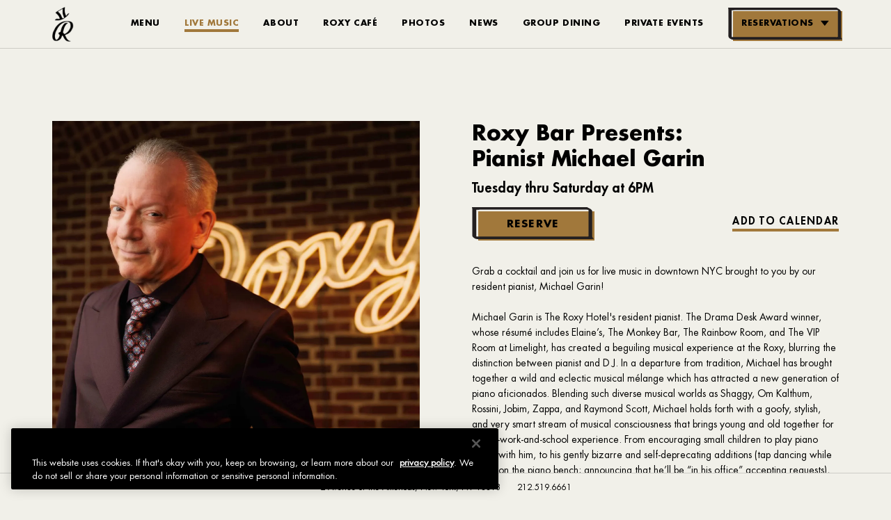

--- FILE ---
content_type: text/html; charset=utf-8
request_url: https://www.roxybarnyc.com/events/live-music-in-downtown-nyc-event-11/?selected_date=2024-09-17
body_size: 26396
content:
<!DOCTYPE html>
<html lang='en'>
<head>
<!-- Google Tag Manager -->
<script>
  (function(w,d,s,l,i){w[l]=w[l]||[];w[l].push({'gtm.start':new Date().getTime(),event:'gtm.js'});var f=d.getElementsByTagName(s)[0],j=d.createElement(s),dl=l!='dataLayer'?'&l='+l:'';j.async=true;j.src='//www.googletagmanager.com/gtm.js?id='+i+dl;f.parentNode.insertBefore(j,f);})(window,document,'script','dataLayer','GTM-NCRRGRL');
</script>
<!-- End Google Tag Manager -->

<!--[if IE]-->
<meta content='IE=edge' http-equiv='X-UA-Compatible'>
<![endif]-->
<meta content='text/html; charset=UTF-8' http-equiv='Content-Type'>
<meta content='width=device-width, initial-scale=1.0, maximum-scale=1.0' name='viewport'>
<!-- This site is optimized with the Yoast SEO Premium plugin v24.8 (Yoast SEO v24.8.1) - https://yoast.com/wordpress/plugins/seo/ -->
<title>Live Music in Downtown NYC | Roxy Bar | Pianist Michael Garin</title>
<meta name="description" content="For the best live music in downtown nyc, Roxy Bar presents resident pianist Michael Garin every Tuesday-Saturday at 6PM. Enjoy happy hour drinks &amp; oysters." />
<meta name="robots" content="index, follow, max-snippet:-1, max-image-preview:large, max-video-preview:-1" />
<link rel="canonical" href="https://www.roxybarnyc.com/events/live-music-in-downtown-nyc-event-11/" />
<meta property="og:locale" content="en_US" />
<meta property="og:type" content="article" />
<meta property="og:title" content="Roxy Bar Presents: Pianist Michael Garin" />
<meta property="og:description" content="For the best live music in downtown nyc, Roxy Bar presents resident pianist Michael Garin every Tuesday-Saturday at 6PM. Enjoy happy hour drinks &amp; oysters." />
<meta property="og:url" content="https://www.roxybarnyc.com/events/live-music-in-downtown-nyc-event-11/" />
<meta property="og:site_name" content="Grandlife" />
<meta property="article:modified_time" content="2024-10-08T11:33:52+00:00" />
<meta property="og:image" content="https://djmzubtjl6upi.cloudfront.net/wp-content/uploads/2022/12/Michael-Garin-Square.jpg" />
	<meta property="og:image:width" content="1281" />
	<meta property="og:image:height" content="1281" />
	<meta property="og:image:type" content="image/jpeg" />
<meta name="twitter:card" content="summary_large_image" />
<script type="application/ld+json" class="yoast-schema-graph">{"@context":"https://schema.org","@graph":[{"@type":"WebPage","@id":"https://www.roxybarnyc.com/events/live-music-in-downtown-nyc-event-11/","url":"https://www.roxybarnyc.com/events/live-music-in-downtown-nyc-event-11/","name":"Live Music in Downtown NYC | Roxy Bar | Pianist Michael Garin","isPartOf":{"@id":"https://www.grandlifehotels.com/#website"},"primaryImageOfPage":{"@id":"https://www.roxybarnyc.com/events/live-music-in-downtown-nyc-event-11/#primaryimage"},"image":{"@id":"https://www.roxybarnyc.com/events/live-music-in-downtown-nyc-event-11/#primaryimage"},"thumbnailUrl":"https://djmzubtjl6upi.cloudfront.net/wp-content/uploads/2022/12/Michael-Garin-Square.jpg","datePublished":"2024-04-29T14:36:10+00:00","dateModified":"2024-10-08T11:33:52+00:00","description":"For the best live music in downtown nyc, Roxy Bar presents resident pianist Michael Garin every Tuesday-Saturday at 6PM. Enjoy happy hour drinks & oysters.","breadcrumb":{"@id":"https://www.roxybarnyc.com/events/live-music-in-downtown-nyc-event-11/#breadcrumb"},"inLanguage":"en-US","potentialAction":[{"@type":"ReadAction","target":["https://www.roxybarnyc.com/events/live-music-in-downtown-nyc-event-11/"]}]},{"@type":"ImageObject","inLanguage":"en-US","@id":"https://www.roxybarnyc.com/events/live-music-in-downtown-nyc-event-11/#primaryimage","url":"https://djmzubtjl6upi.cloudfront.net/wp-content/uploads/2022/12/Michael-Garin-Square.jpg","contentUrl":"https://djmzubtjl6upi.cloudfront.net/wp-content/uploads/2022/12/Michael-Garin-Square.jpg","width":1281,"height":1281,"caption":"Musician Michael Garin standing in front of The Roxy neon stage sign."},{"@type":"BreadcrumbList","@id":"https://www.roxybarnyc.com/events/live-music-in-downtown-nyc-event-11/#breadcrumb","itemListElement":[{"@type":"ListItem","position":1,"name":"Home","item":"https://www.grandlifehotels.com/"},{"@type":"ListItem","position":2,"name":"Events","item":"https://www.grandlifehotels.com/events/"},{"@type":"ListItem","position":3,"name":"Roxy Bar Presents: Pianist Michael Garin"}]},{"@type":"WebSite","@id":"https://www.grandlifehotels.com/#website","url":"https://www.grandlifehotels.com/","name":"Grandlife","description":"GrandLife | Culture, Guide and Events New York City","potentialAction":[{"@type":"SearchAction","target":{"@type":"EntryPoint","urlTemplate":"https://www.grandlifehotels.com/?s={search_term_string}"},"query-input":{"@type":"PropertyValueSpecification","valueRequired":true,"valueName":"search_term_string"}}],"inLanguage":"en-US"},{"@type":"Event","name":"Roxy Bar Presents: Pianist Michael Garin","description":"Grab a cocktail and join us for live music in downtown NYC brought to you by our resident pianist, Michael Garin! <br>\r\n<br>\r\nMichael Garin is The Roxy Hotel's resident pianist. The Drama Desk Award winner, whose résumé includes Elaine’s, The Monkey Bar, The Rainbow Room, and The VIP Room at Limelight, has created a beguiling musical experience at the Roxy, blurring the distinction between pianist and D.J. In a departure from tradition, Michael has brought together a wild and eclectic musical mélange which has attracted a new generation of piano aficionados. Blending such diverse musical worlds as Shaggy, Om Kalthum, Rossini, Jobim, Zappa, and Raymond Scott, Michael holds forth with a goofy, stylish, and very smart stream of musical consciousness that brings young and old together for a post-work-and-school experience. From encouraging small children to play piano along with him, to his gently bizarre and self-deprecating additions (tap dancing while sitting on the piano bench; announcing that he’ll be “in his office” accepting requests), Roxy Bar has become a friendly, welcoming, yet sophisticated musical destination. AND there’s no cover or minimum. <br>\r\n<br>\r\nMichael Garin has been a mainstay in New York City nightlife for decades and has never failed to entertain and create a fresh new style tailored to venue and circumstance. From hosting the midnight burlesque shows in the mid-90s that launched the burlesque revival (and landed him in L’Uomo Vogue in an Ellen von Unwerth photo spread), to co-creating and co-starring in Song of Singapore, the groundbreaking environmental musical (for which he received the aforementioned Drama Desk Award), to acting stints with Spike Lee. And now there is a cult following on Facebook for Michael’s Ogden Nash-style daily promotional poems for his gigs at the Roxy and elsewhere. <br>\r\n<br>\r\nAs a pianist, songwriter, singer, poet, actor, and song-and-dance man, Michael Garin has carved a singular niche for himself as a performing artist who has crisscrossed boundaries and managed to bring joy to a diverse and appreciative audience. As Michael often says, “It’s a blessing to be in the Happy Business.” Check out Michael's new album release \"Hey Look! It's Michael and Mardie\" <a href=\"https://www.amazon.com/Hey-Look-Its-Michael-Mardie/dp/B00V82QCQA/ref=sr_1_1?dchild=1&keywords=look+it%27s+michael+aND+MARDIE&qid=1604325235&sr=8-1\">here!</a>\r\n\r\n<br>\r\n#MeetMeAtTheRoxy","image":["https://djmzubtjl6upi.cloudfront.net/wp-content/uploads/2022/12/Michael-Garin-Square.jpg"],"startDate":"2024-10-09T18:00-05:00","eventSchedule":[{"@type":"Schedule","startTime":"6:00PM","endTime":"18:45:00","startDate":"2024-10-09","endDate":"2024-10-10","repeatFrequency":"P1D","byDay":["https://schema.org/Tuesday","https://schema.org/Wednesday","https://schema.org/Thursday","https://schema.org/Friday","https://schema.org/Saturday"],"scheduleTimezone":"America/New_York"},{"@type":"Schedule","startTime":"19:00:00","endTime":"20:00:00","startDate":"2024-10-09","endDate":"2024-10-10","repeatFrequency":"P1D","byDay":["https://schema.org/Tuesday","https://schema.org/Wednesday","https://schema.org/Thursday","https://schema.org/Friday","https://schema.org/Saturday"],"scheduleTimezone":"America/New_York"}],"location":{"name":"Roxy Bar at The Roxy Hotel","address":{"streetAddress":"2 6th Avenue","addressLocality":"New York City","addressRegion":"NY","postalCode":"10013","addressCountry":"US"}},"eventAttendanceMode":"https://schema.org/OfflineEventAttendanceMode","performer":{"@type":"PerformingGroup","name":"Roxy Bar Presents: Pianist Michael Garin"}}]}</script>
<!-- / Yoast SEO Premium plugin. -->
<meta content='#000000' name='theme-color'>
<link rel="shortcut icon" type="image/x-icon" href="https://djmzubtjl6upi.cloudfront.net/wp-content/uploads/sites/7/2023/06/roxybar.png" />

<meta name="csrf-param" content="authenticity_token" />
<meta name="csrf-token" content="G1FIyYuQ4aHFFg3ubfEqD1x9oPEZ+gNLSa34yaZa110eHmmpVvTdE97M2K72PKtP7pssr+rs1RrKQN9c7g6FzQ==" />
<style>
@font-face{font-family:ProximaReg;font-display:swap;src:url(/fonts/ProximaReg.eot?#iefix);src:url(/fonts/ProximaReg.eot?#iefix) format("eot"),url(/fonts/ProximaReg.woff2) format("woff2"),url(/fonts/ProximaReg.woff) format("woff"),url(/fonts/ProximaReg.ttf) format("truetype"),url(/fonts/ProximaReg.svg#ProximaReg) format("svg")}@font-face{font-family:ProximaBold;font-display:swap;src:url(/fonts/ProximaBold.eot?#iefix);src:url(/fonts/ProximaBold.eot?#iefix) format("eot"),url(/fonts/ProximaBold.woff2) format("woff2"),url(/fonts/ProximaBold.woff) format("woff"),url(/fonts/ProximaBold.ttf) format("truetype"),url(/fonts/ProximaBold.svg#ProximaBold) format("svg")}@font-face{font-family:grandlife-icons;src:url(/fonts/grandlife-icons.eot);src:url(/fonts/grandlife-icons.eot?#iefix) format("embedded-opentype"),url(/fonts/grandlife-icons.ttf) format("truetype"),url(/fonts/grandlife-icons.woff) format("woff"),url(/fonts/grandlife-icons.svg?#grandlife-icons) format("svg");font-weight:400;font-style:normal;font-display:block}:root{--black:#000;--black50:rgba(0,0,0,0.5);--white:#fff;--offWhite:#d8d8d8;--otherSitesGrey:grey;--gray:#ccc;--medgray:#666;--darkgray:#4f4f4f;--bookingBar:#f1f1f1;--bookingCalDisabled:#bfbfbf;--heroBg:#d6d6d6;--error:red;--widgetText:#eeecd6;--dinerWhite:#d8d8d8;--dinerWhite:#da7250;--dinerRed:#a40000;--dinerOrange:#da7250;--dinerBG:#f9f6f1;--dinerGreen:#004923;--dinerHover:#cb552e;--dinerLines:#e68565;--dinerFocus:#952500;--dinerDisabled:#d7d7d7;--darkOverlay:rgba(0,0,0,0.3);--modalBG:rgba(0,0,0,0.65);--jackWhite:#fffce6;--jackBgColor:#e9e5cc;--jackRed:#9a0e00;--jackOrange:#c7603e;--djangoRed:#ec4429;--djangoWhite:#f6f5eb;--djangoPink:#ffdacf;--desktopHeaderHeight:200px;--desktopScrollHeaderHeight:126px;--mobileHeaderHeight:70px;--mobileNavWidth:255px;--contentMaxWidth:1600px;--msMobileNavWidth:300px;--msMobileHeaderHeight:95px;--msTabletHeaderHeight:110px;--msDesktopHeaderHeight:220px;--serif:serif;--modal-serif:"Austin News",Helvetica,Verdana,sans-serif;--sansSerif:"ProximaReg",Helvetica,Verdana,sans-serif;--sansSerifBold:"ProximaBold",Helvetica,Verdana,sans-serif;--header-z:101;--mobilenav-z:103;--bookingForm-z:101;--overlay-z:96;--modal-z:100;--jackBoxShadow:2px 3px 3px 0 rgba(0,0,0,0.5);--nav-default-bg:transparent;--nav-default-color:#fff;--nav-reverse-bg:#fff;--nav-reverse-color:#000;--nav-hamburger-bg:#666;--nav-accent-color:#888;--mobileSmall:320px;--mobile:400px;--mobileWide:479px;--tablet:700px;--tabletPortrait:768px;--tabletLandscape:1024px;--desktop:1280px;--desktopMedium:1600px;--desktopWide:2270px}[class*=" icon-"],[class^=icon-]{font-family:grandlife-icons!important;speak:none;font-style:normal;font-weight:400;font-feature-settings:normal;font-variant:normal;text-transform:none;line-height:1;-webkit-font-smoothing:antialiased;-moz-osx-font-smoothing:grayscale}[class*=" icon-"]:before,[class^=icon-]:before{transition:color .5s ease-in-out}.icon-triangle:before{content:"\e91a"}.icon-calendar:before{content:"\e901"}.icon-nav-events:before{content:"\e902"}.icon-nav-rooms:before{content:"\e903"}.icon-nav-neighborhood:before{content:"\e904"}.icon-map-pin:before{content:"\e905"}.icon-close:before{content:"\e906"}.icon-spotify:before{content:"\e907"}.icon-facebook:before{content:"\e908"}.icon-instagram:before{content:"\e914"}.icon-google:before{content:"\e909"}.icon-pinterest:before{content:"\e917"}.icon-twitter:before{content:"\e92b"}.icon-mail:before{content:"\e90b"}.icon-page-down:before{content:"\e90c"}.icon-arrow-down:before{content:"\e90f"}.icon-arrow-up:before{content:"\e910"}.icon-arrow-left:before{content:"\e911"}.icon-arrow-right:before{content:"\e912"}.icon-logo-sg:before{content:"\e900"}.icon-logo-rh:before{content:"\e90d"}.icon-logo-gl:before{content:"\e915"}.icon-logo-glr:before{content:"\e916"}.icon-search:before{content:"\e90e"}.icon-telephone:before{content:"\e913"}.icon-sd-arrow-left:before{content:"\e918"}.icon-sd-arrow-right:before{content:"\e919"}.icon-ja-arrow:before{content:"\e91c"}.icon-ja-arrow-back:before{content:"\e91d"}.icon-rb-close:before{content:"\e923";color:#000}.icon-rb-left-arrow:before{content:"\e91b";color:#f1f0e9}.icon-rb-right-arrow:before{content:"\e91e";color:#f1f0e9}.icon-rb-down-arrow:before{content:"\e91f";color:#fff}.icon-rb-fork:before{content:"\e920"}.icon-rb-phone:before{content:"\e921";color:#fffffb}.icon-rb-hamburger:before{content:"\e922";color:#fffffb}.icon-cr-arrow-left:before{content:"\e924"}.icon-cr-arrow-right:before{content:"\e925"}.icon-cr-play-button .path1:before{content:"\e926";color:#fff;opacity:.5}.icon-cr-play-button .path2:before{content:"\e927";margin-left:-1em;color:#fff}.icon-cr-hamburger:before{content:"\e928"}.icon-youtube:before{content:"\ea9d"}.icon-tripadvisor:before{content:"\e929"}.icon-tiktok:before{content:"\e92a";font-size:21px}.icon-hotels:before{content:"\e92d"}abbr,address,article,aside,audio,b,blockquote,body,canvas,caption,cite,code,dd,del,details,dfn,div,dl,dt,em,fieldset,figcaption,figure,footer,form,h1,h2,h3,h4,h5,h6,header,hgroup,html,i,iframe,img,ins,kbd,label,legend,li,mark,menu,nav,object,ol,p,pre,q,samp,section,small,span,strong,sub,summary,sup,table,tbody,td,tfoot,th,thead,time,tr,ul,var,video{margin:0;padding:0;border:0;outline:0;font-size:100%;vertical-align:baseline;background:transparent}*,html{scroll-behavior:smooth}body{line-height:1;-webkit-font-smoothing:antialiased}article,aside,details,figcaption,figure,footer,header,hgroup,menu,nav,section{display:block}nav ul{list-style:none}blockquote,q{quotes:none}blockquote:after,blockquote:before,q:after,q:before{content:"";content:none}a{margin:0;padding:0;font-size:100%;vertical-align:baseline;background:transparent}ins{text-decoration:none}ins,mark{background-color:#ff9;color:#000}mark{font-style:italic;font-weight:700}del{text-decoration:line-through}abbr[title],dfn[title]{border-bottom:1px dotted;cursor:help}table{border-collapse:collapse;border-spacing:0}hr{display:block;height:1px;border:0;border-top:1px solid #ccc;margin:1em 0;padding:0}input,select{vertical-align:middle}// CUSTOM body{-webkit-tap-highlight-color:rgba(26,26,26,.2)}input,select,textarea{-webkit-appearance:none;-moz-appearance:none;appearance:none}input:focus,select:focus,textarea:focus{outline:none}select::-ms-expand{display:none}button{color:unset;-webkit-appearance:none;-moz-appearance:none;appearance:none;background-color:transparent;border:none;padding:0}.dk-select,.dk-select *,.dk-select-multi,.dk-select-multi *,.dk-select-multi :after,.dk-select-multi :before,.dk-select :after,.dk-select :before{box-sizing:border-box}.dk-select,.dk-select-multi{position:relative;display:inline-block;vertical-align:middle;line-height:1.5em;cursor:pointer}.dk-selected{width:100%;white-space:nowrap;overflow:hidden;position:relative;background-color:#fff;border:1px solid !default;border-radius:0 !default;padding:11px 24px 9px 14px;text-overflow:ellipsis}.dk-selected:after,.dk-selected:before{content:"";display:block;position:absolute;right:0}.dk-selected:before{top:50%;border:solid transparent;border-width:6px 5px 0;border-top-color:#666 !default;margin:-3px 7px 0 0}.dk-selected:after{top:0;height:100%;margin:0 1.5em 0 0}.dk-selected-disabled{color:#ccc !default}.dk-select .dk-select-options{position:absolute;display:none;left:0;right:0}.dk-select-open-up .dk-select-options{border-radius:0 !default 0 !default 0 0;margin-bottom:-1px;bottom:100%}.dk-select-open-down .dk-select-options{border-radius:0 0 0 !default 0 !default;margin-top:-1px;top:100%}.dk-select-multi .dk-select-options{max-height:10em}.dk-select-options{background-color:#fff;border:1px solid !default;border-radius:0 !default;list-style:none;margin:0;overflow-x:hidden;overflow-y:auto;padding:0;width:auto;z-index:103}.dk-option-selected{background-color:transparent;color:#000}.dk-select-options-highlight .dk-option-selected{background-color:transparent;color:inherit}.dk-option{padding:10px 24px 10px 14px;text-transform:uppercase;color:#000;-webkit-tap-highlight-color:#e1e1e1}.dk-option:active,.dk-option:hover{background-color:#e1e1e1}.dk-select-options .dk-option-highlight{text-transform:uppercase;background-color:#e1e1e1;color:#000}.dk-select-options .dk-option-highlight:active{background-color:#e1e1e1}.dk-select-options .dk-option-disabled{color:#ccc !default;background-color:transparent}.dk-select-options .dk-option-hidden{display:none}.dk-optgroup{border:solid !default;border-width:1px 0;padding:.25em 0;margin-top:.25em}.dk-optgroup+.dk-option{margin-top:.25em}.dk-optgroup+.dk-optgroup{border-top-width:0;margin-top:0}.dk-optgroup:nth-child(2){padding-top:0;border-top:none;margin-top:0}.dk-optgroup:last-child{border-bottom-width:0;margin-bottom:0;padding-bottom:0}.dk-optgroup-label{padding:0 .5em .25em;font-weight:700;width:100%}.dk-optgroup-options{list-style:none;padding-left:0}.dk-optgroup-options li{padding-left:1.2em}.dk-select-open-up .dk-selected{border-top-left-radius:0;border-top-right-radius:0;border-color:#666 !default}.dk-select-open-down .dk-selected{border-bottom-left-radius:0;border-bottom-right-radius:0;border-color:#666 !default}.dk-select-open-down .dk-selected:before,.dk-select-open-up .dk-selected:before{border-width:0 5px 6px;border-bottom-color:#666 !default}.dk-select-open-down .dk-selected:after,.dk-select-open-up .dk-selected:after{border-left-color:#666 !default}.dk-select-multi:focus .dk-select-options,.dk-select-open-down .dk-select-options,.dk-select-open-up .dk-select-options{display:block;border-color:#666 !default}.dk-select-multi:focus,.dk-select-multi:hover{outline:none}.dk-selected:focus,.dk-selected:hover{outline:none;text-transform:uppercase;border-color:#666 !default}.dk-selected:focus:before,.dk-selected:hover:before{border-top-color:#666 !default}.dk-selected:focus:after,.dk-selected:hover:after{border-left-color:#666 !default}.dk-select-open-up .dk-selected:after{transform:rotate(180deg)}.dk-selected:after{content:"\e91a";font-family:grandlife-icons;padding:10px 0}.dk-select-disabled{opacity:.6;color:#ccc !default;cursor:not-allowed}.dk-select-disabled .dk-selected:focus,.dk-select-disabled .dk-selected:hover{border-color:inherit}.dk-select-disabled .dk-selected:focus:before,.dk-select-disabled .dk-selected:hover:before{border-top-color:inherit}.dk-select-disabled .dk-selected:focus:after,.dk-select-disabled .dk-selected:hover:after{border-left-color:inherit}select[data-dkcacheid]{display:none!important}.optanon-alert-box-wrapper .banner-policy-link{color:inherit}.optanon-alert-box-wrapper .accept-cookie-container.optanon-alert-box-button-middle{background-color:#4f4f4f!important;background-color:var(--darkgray)!important;border-color:#4f4f4f!important;border-color:var(--darkgray)!important}.pnlm-container{margin:0;padding:0;overflow:hidden;position:relative;cursor:default;width:100%;height:100%;font-family:Helvetica,Nimbus Sans L,Liberation Sans,Arial,sans-serif;background:#f4f4f4 url("data:image/svg+xml;charset=utf-8,%3Csvg xmlns='http://www.w3.org/2000/svg' width='67' height='100'%3E%3Cpath stroke='%23ccc' fill='none' d='M33.5 50L0 63l33.5 12L67 63 33.5 50M0 0l67 25m-.5 0v75M0 25L67 0M33.5 75v25m0-100v50'/%3E%3C/svg%3E") repeat;-webkit-user-select:none;-moz-user-select:none;-o-user-select:none;user-select:none;outline:0;line-height:1.4;contain:content}.pnlm-container *{box-sizing:content-box}.pnlm-ui{position:absolute;width:100%;height:100%;z-index:1}.pnlm-grab{cursor:grab;cursor:url("data:image/svg+xml;charset=utf-8,%3Csvg xmlns='http://www.w3.org/2000/svg' height='26' width='26'%3E%3Cpath stroke='%23000' fill='%23fff' d='M15.3 20.5s6.38-6.73 4.64-8.24-3.47 1.01-3.47 1.01 3.61-5.72 1.41-6.49c-2.2-.769-3.33 4.36-3.33 4.36s.873-5.76-1.06-5.76-1.58 5.39-1.58 5.39-.574-4.59-2.18-4.12c-1.61.468-.572 5.51-.572 5.51s-1.58-4.89-2.93-3.79c-1.35 1.11.258 5.25.572 6.62.836 2.43 2.03 2.94 2.17 5.55'/%3E%3C/svg%3E") 12 8,default}.pnlm-grabbing{cursor:grabbing;cursor:url("data:image/svg+xml;charset=utf-8,%3Csvg xmlns='http://www.w3.org/2000/svg' height='26' width='26'%3E%3Cpath stroke='%23000' fill='%23fff' d='M15.3 20.5s5.07-5.29 3.77-6.74c-1.31-1.45-2.53.14-2.53.14s2.74-3.29.535-4.06c-2.2-.769-2.52 1.3-2.52 1.3s.81-2.13-1.12-2.13-1.52 1.77-1.52 1.77-.261-1.59-1.87-1.12c-1.61.468-.874 2.17-.874 2.17s-.651-1.55-2-.445c-1.35 1.11-.68 2.25-.365 3.62.836 2.43 2.03 2.94 2.17 5.55'/%3E%3C/svg%3E") 12 8,default}.pnlm-sprite{background-image:url("data:image/svg+xml;charset=utf-8,%3Csvg xmlns='http://www.w3.org/2000/svg' width='26' height='208'%3E%3Ccircle fill-opacity='.78' cy='117' cx='13' r='11' fill='%23fff'/%3E%3Ccircle fill-opacity='.78' cy='143' cx='13' r='11' fill='%23fff'/%3E%3Ccircle cy='169' cx='13' r='7' fill='none' stroke='%23000' stroke-width='2'/%3E%3Ccircle cy='195' cx='13' r='7' fill='none' stroke='%23000' stroke-width='2'/%3E%3Ccircle cx='13' cy='195' r='2.5'/%3E%3Cpath d='M5 83v6h2v-4h4v-2zm10 0v2h4v4h2v-6zm-5 5v6h6v-6zm-5 5v6h6v-2H7v-4zm14 0v4h-4v2h6v-6zM13 110a7 7 0 00-7 7 7 7 0 007 7 7 7 0 007-7 7 7 0 00-7-7zm-1 3h2v2h-2zm0 3h2v5h-2zM5 57v6h2v-4h4v-2zm10 0v2h4v4h2v-6zM5 67v6h6v-2H7v-4zm14 0v4h-4v2h6v-6zM17 38v2H9v-2zM12 9v3H9v2h3v3h2v-3h3v-2h-3V9zM13 136l-6.125 6.125h4.375V150h3.5v-7.875h4.375zM10.428 173.33v-5.77l5-2.89v5.77zm1-1.73l3-1.73-3.001-1.74z'/%3E%3C/svg%3E")}.pnlm-container:-webkit-full-screen{height:100%!important;width:100%!important;position:static!important}.pnlm-container:fullscreen{height:100%!important;width:100%!important;position:static!important}.pnlm-render-container{cursor:inherit;position:absolute;height:100%;width:100%}.pnlm-controls{margin-top:4px;background-color:#fff;border:1px solid rgba(0,0,0,.4);border-radius:3px;cursor:pointer;z-index:2;transform:translateZ(9999px)}.pnlm-control:hover{background-color:#f8f8f8}.pnlm-controls-container{position:absolute;top:0;left:4px;z-index:1}.pnlm-zoom-controls{width:26px;height:52px}.pnlm-zoom-in{top:0;border-radius:3px 3px 0 0}.pnlm-zoom-in,.pnlm-zoom-out{width:100%;height:50%;position:absolute}.pnlm-zoom-out{bottom:0;background-position:0 -26px;border-top:1px solid rgba(0,0,0,.1);border-radius:0 0 3px 3px}.pnlm-fullscreen-toggle-button,.pnlm-hot-spot-debug-indicator,.pnlm-orientation-button{width:26px;height:26px}.pnlm-hot-spot-debug-indicator{position:absolute;top:50%;left:50%;width:26px;height:26px;margin:-13px 0 0 -13px;background-color:hsla(0,0%,100%,.5);border-radius:13px;display:none}.pnlm-orientation-button-inactive{background-position:0 -156px}.pnlm-orientation-button-active{background-position:0 -182px}.pnlm-fullscreen-toggle-button-inactive{background-position:0 -52px}.pnlm-fullscreen-toggle-button-active{background-position:0 -78px}.pnlm-panorama-info{position:absolute;bottom:4px;background-color:rgba(0,0,0,.7);border-radius:0 3px 3px 0;padding-right:10px;color:#fff;text-align:left;display:none;z-index:2;transform:translateZ(9999px)}.pnlm-title-box{font-size:20px;margin-bottom:3px}.pnlm-author-box,.pnlm-title-box{position:relative;display:table;padding-left:5px}.pnlm-author-box{font-size:12px}.pnlm-load-box{position:absolute;top:50%;left:50%;width:200px;height:150px;margin:-75px 0 0 -100px;background-color:rgba(0,0,0,.7);border-radius:3px;text-align:center;font-size:20px;display:none;color:#fff}.pnlm-load-box p{margin:20px 0}.pnlm-lbox{position:absolute;top:50%;left:50%;width:20px;height:20px;margin:-10px 0 0 -10px;display:none}.pnlm-loading{animation-duration:1.5s;-webkit-animation-duration:1.5s;animation-name:pnlm-mv;-webkit-animation-name:pnlm-mv;animation-iteration-count:infinite;-webkit-animation-iteration-count:infinite;animation-timing-function:linear;-webkit-animation-timing-function:linear;height:10px;width:10px;background-color:#fff;position:relative}@keyframes pnlm-mv{0%{left:0;top:0}25%{left:10px;top:0}50%{left:10px;top:10px}75%{left:0;top:10px}to{left:0;top:0}}.pnlm-load-button{position:absolute;top:50%;left:50%;width:200px;height:100px;margin:-50px 0 0 -100px;background-color:rgba(0,0,0,.7);border-radius:3px;text-align:center;font-size:20px;display:table;color:#fff;cursor:pointer}.pnlm-load-button:hover{background-color:rgba(0,0,0,.8)}.pnlm-load-button p{display:table-cell;vertical-align:middle}.pnlm-info-box{font-size:15px;position:absolute;top:50%;left:50%;width:200px;height:150px;margin:-75px 0 0 -100px;background-color:#000;border-radius:3px;display:table;text-align:center;color:#fff;table-layout:fixed}.pnlm-author-box a,.pnlm-info-box a{color:#fff;word-wrap:break-word}.pnlm-info-box p{display:table-cell;vertical-align:middle;padding:0 5px}.pnlm-error-msg{display:none}.pnlm-about-msg{font-size:11px;line-height:11px;color:#fff;padding:5px 8px;background:rgba(0,0,0,.7);border-radius:3px;position:absolute;top:50px;left:50px;display:none;opacity:0;transition:opacity .3s ease-in-out;z-index:1}.pnlm-about-msg a:link,.pnlm-about-msg a:visited{color:#fff}.pnlm-about-msg a:active,.pnlm-about-msg a:hover{color:#eee}.pnlm-hotspot-base{position:absolute;visibility:hidden;cursor:default;vertical-align:middle;top:0;z-index:1}.pnlm-hotspot{height:26px;width:26px;border-radius:13px}.pnlm-hotspot:hover{background-color:hsla(0,0%,100%,.2)}.pnlm-hotspot.pnlm-info{background-position:0 -104px}.pnlm-hotspot.pnlm-scene{background-position:0 -130px}div.pnlm-tooltip span{visibility:hidden;position:absolute;border-radius:3px;background-color:rgba(0,0,0,.7);color:#fff;text-align:center;max-width:200px;padding:5px 10px;margin-left:-220px;cursor:default}div.pnlm-tooltip:hover span{visibility:visible}div.pnlm-tooltip:hover span:after{content:"";position:absolute;width:0;height:0;border:10px solid transparent;border-top-color:rgba(0,0,0,.7);bottom:-20px;left:-10px;margin:0 50%}.pnlm-compass{position:absolute;width:50px;height:50px;right:4px;bottom:4px;border-radius:25px;background-image:url("data:image/svg+xml;charset=utf-8,%3Csvg xmlns='http://www.w3.org/2000/svg' height='50' width='50'%3E%3Cpath d='M24.508 6L21.25 24h7.5L25.492 6h-.984zM21.25 26l3.258 18h.984l3.258-18h-7.5zm1.195.994h5.11L25 41.102l-2.555-14.108z'/%3E%3C/svg%3E");cursor:default;display:none}.pnlm-world{position:absolute;left:50%;top:50%}.pnlm-face{position:absolute;transform-origin:0 0}.pnlm-dragfix,.pnlm-preview-img{position:absolute;height:100%;width:100%}.pnlm-preview-img{background-size:cover;background-position:50%}.pnlm-lbar{width:150px;margin:0 auto;border:1px solid #fff;height:6px}.pnlm-lbar-fill{background:#fff;height:100%;width:0}.pnlm-lmsg{font-size:12px}.pnlm-fade-img{position:absolute;top:0;left:0}.pnlm-pointer{cursor:pointer}

/*!
 * Pikaday
 * Copyright © 2014 David Bushell | BSD & MIT license | http://dbushell.com/
 */.pika-single{z-index:9999;display:block;width:calc(100% - 42px);background:#fff !default;font-family:ProximaReg,Helvetica,Verdana,sans-serif;border:1px solid !default}.pika-single.is-hidden{display:none}.pika-single.is-bound{position:absolute}@media screen and (min-width:700px){.pika-single{max-width:335px;right:0}}@media (min-width:1280px){.pika-single{max-width:280px;right:inherit}}.pika-title{position:relative;text-align:center}.pika-title select{position:absolute;left:0;top:0;opacity:0;line-height:47px}.pika-label{font-family:ProximaBold,Helvetica,Verdana,sans-serif;display:inline-block;position:relative;padding:0 5px 0 0;font-size:15px;line-height:47px;font-weight:700;color:#000 !default}.pika-next,.pika-prev{display:block;cursor:pointer;position:relative;width:30px;height:47px;text-indent:-99999px;background-color:transparent;background-position:50%;background-repeat:no-repeat;background-size:50% 50%;opacity:.2}.pika-next:hover,.pika-prev:hover{opacity:1}.pika-next.is-disabled,.pika-prev.is-disabled{cursor:default}.is-rtl .pika-next,.pika-prev{float:left;background-image:url("[data-uri]")}.is-rtl .pika-prev,.pika-next{float:right;background-image:url("[data-uri]")}.pika-table{width:100%;border-collapse:collapse;border-spacing:0}.pika-table td,.pika-table th{width:14.285714285714286%;text-align:center;font-size:15px;line-height:40px;border:1px solid !default}.pika-table td.is-empty,.pika-table th.is-empty{border:0}.pika-table th{color:#000 !default;border-left:0;border-right:0}.pika-table abbr{border-bottom:none;text-decoration:none}.pika-button{cursor:pointer;width:100%;color:#666 !default;font:15px/40px ProximaReg,Helvetica,Verdana,sans-serif;text-align:center;background:#fff !default;transition:background-color .5s}.is-today .pika-button{color:#000 !default}.is-selected .pika-button{color:#000 !default;background:#e1e1e1 !default}.is-disabled .pika-button,.is-outside-current-month .pika-button{color:#dedede !default}.is-disabled .pika-button{pointer-events:none;cursor:default}.pika-button:hover{color:#000 !default;background:#e1e1e1 !default}.pika-button .is-selection-disabled{pointer-events:none;cursor:default}@font-face{font-family:swiper-icons;src:url("data:application/font-woff;charset=utf-8;base64, [base64]//wADZ2x5ZgAAAywAAADMAAAD2MHtryVoZWFkAAABbAAAADAAAAA2E2+eoWhoZWEAAAGcAAAAHwAAACQC9gDzaG10eAAAAigAAAAZAAAArgJkABFsb2NhAAAC0AAAAFoAAABaFQAUGG1heHAAAAG8AAAAHwAAACAAcABAbmFtZQAAA/gAAAE5AAACXvFdBwlwb3N0AAAFNAAAAGIAAACE5s74hXjaY2BkYGAAYpf5Hu/j+W2+MnAzMYDAzaX6QjD6/4//Bxj5GA8AuRwMYGkAPywL13jaY2BkYGA88P8Agx4j+/8fQDYfA1AEBWgDAIB2BOoAeNpjYGRgYNBh4GdgYgABEMnIABJzYNADCQAACWgAsQB42mNgYfzCOIGBlYGB0YcxjYGBwR1Kf2WQZGhhYGBiYGVmgAFGBiQQkOaawtDAoMBQxXjg/wEGPcYDDA4wNUA2CCgwsAAAO4EL6gAAeNpj2M0gyAACqxgGNWBkZ2D4/wMA+xkDdgAAAHjaY2BgYGaAYBkGRgYQiAHyGMF8FgYHIM3DwMHABGQrMOgyWDLEM1T9/w8UBfEMgLzE////P/5//f/V/xv+r4eaAAeMbAxwIUYmIMHEgKYAYjUcsDAwsLKxc3BycfPw8jEQA/[base64]/uznmfPFBNODM2K7MTQ45YEAZqGP81AmGGcF3iPqOop0r1SPTaTbVkfUe4HXj97wYE+yNwWYxwWu4v1ugWHgo3S1XdZEVqWM7ET0cfnLGxWfkgR42o2PvWrDMBSFj/IHLaF0zKjRgdiVMwScNRAoWUoH78Y2icB/yIY09An6AH2Bdu/UB+yxopYshQiEvnvu0dURgDt8QeC8PDw7Fpji3fEA4z/PEJ6YOB5hKh4dj3EvXhxPqH/SKUY3rJ7srZ4FZnh1PMAtPhwP6fl2PMJMPDgeQ4rY8YT6Gzao0eAEA409DuggmTnFnOcSCiEiLMgxCiTI6Cq5DZUd3Qmp10vO0LaLTd2cjN4fOumlc7lUYbSQcZFkutRG7g6JKZKy0RmdLY680CDnEJ+UMkpFFe1RN7nxdVpXrC4aTtnaurOnYercZg2YVmLN/d/gczfEimrE/fs/bOuq29Zmn8tloORaXgZgGa78yO9/cnXm2BpaGvq25Dv9S4E9+5SIc9PqupJKhYFSSl47+Qcr1mYNAAAAeNptw0cKwkAAAMDZJA8Q7OUJvkLsPfZ6zFVERPy8qHh2YER+3i/BP83vIBLLySsoKimrqKqpa2hp6+jq6RsYGhmbmJqZSy0sraxtbO3sHRydnEMU4uR6yx7JJXveP7WrDycAAAAAAAH//wACeNpjYGRgYOABYhkgZgJCZgZNBkYGLQZtIJsFLMYAAAw3ALgAeNolizEKgDAQBCchRbC2sFER0YD6qVQiBCv/H9ezGI6Z5XBAw8CBK/m5iQQVauVbXLnOrMZv2oLdKFa8Pjuru2hJzGabmOSLzNMzvutpB3N42mNgZGBg4GKQYzBhYMxJLMlj4GBgAYow/P/PAJJhLM6sSoWKfWCAAwDAjgbRAAB42mNgYGBkAIIbCZo5IPrmUn0hGA0AO8EFTQAA") format("woff");font-weight:400;font-style:normal}:root{--swiper-theme-color:#007aff}.swiper-container{margin-left:auto;margin-right:auto;position:relative;overflow:hidden;list-style:none;padding:0;z-index:1}.swiper-container-vertical>.swiper-wrapper{flex-direction:column}.swiper-wrapper{position:relative;width:100%;height:100%;z-index:1;display:flex;transition-property:transform;box-sizing:content-box}.swiper-container-android .swiper-slide,.swiper-wrapper{transform:translateZ(0)}.swiper-container-multirow>.swiper-wrapper{flex-wrap:wrap}.swiper-container-multirow-column>.swiper-wrapper{flex-wrap:wrap;flex-direction:column}.swiper-container-free-mode>.swiper-wrapper{transition-timing-function:ease-out;margin:0 auto}.swiper-container-pointer-events{touch-action:pan-y}.swiper-container-pointer-events.swiper-container-vertical{touch-action:pan-x}.swiper-slide{flex-shrink:0;width:100%;height:100%;position:relative;transition-property:transform}.swiper-slide-invisible-blank{visibility:hidden}.swiper-container-autoheight,.swiper-container-autoheight .swiper-slide{height:auto}.swiper-container-autoheight .swiper-wrapper{align-items:flex-start;transition-property:transform,height}.swiper-container-3d{perspective:1200px}.swiper-container-3d .swiper-cube-shadow,.swiper-container-3d .swiper-slide,.swiper-container-3d .swiper-slide-shadow-bottom,.swiper-container-3d .swiper-slide-shadow-left,.swiper-container-3d .swiper-slide-shadow-right,.swiper-container-3d .swiper-slide-shadow-top,.swiper-container-3d .swiper-wrapper{transform-style:preserve-3d}.swiper-container-3d .swiper-slide-shadow-bottom,.swiper-container-3d .swiper-slide-shadow-left,.swiper-container-3d .swiper-slide-shadow-right,.swiper-container-3d .swiper-slide-shadow-top{position:absolute;left:0;top:0;width:100%;height:100%;pointer-events:none;z-index:10}.swiper-container-3d .swiper-slide-shadow-left{background-image:linear-gradient(270deg,rgba(0,0,0,.5),transparent)}.swiper-container-3d .swiper-slide-shadow-right{background-image:linear-gradient(90deg,rgba(0,0,0,.5),transparent)}.swiper-container-3d .swiper-slide-shadow-top{background-image:linear-gradient(0deg,rgba(0,0,0,.5),transparent)}.swiper-container-3d .swiper-slide-shadow-bottom{background-image:linear-gradient(180deg,rgba(0,0,0,.5),transparent)}.swiper-container-css-mode>.swiper-wrapper{overflow:auto;scrollbar-width:none;-ms-overflow-style:none}.swiper-container-css-mode>.swiper-wrapper::-webkit-scrollbar{display:none}.swiper-container-css-mode>.swiper-wrapper>.swiper-slide{scroll-snap-align:start start}.swiper-container-horizontal.swiper-container-css-mode>.swiper-wrapper{scroll-snap-type:x mandatory}.swiper-container-vertical.swiper-container-css-mode>.swiper-wrapper{scroll-snap-type:y mandatory}:root{--swiper-navigation-size:44px}.swiper-button-next,.swiper-button-prev{position:absolute;top:50%;width:27px;width:calc(var(--swiper-navigation-size)/44*27);height:44px;height:var(--swiper-navigation-size);margin-top:-22px;margin-top:calc(0px - var(--swiper-navigation-size)/2);z-index:10;cursor:pointer;display:flex;align-items:center;justify-content:center;color:var(--swiper-theme-color);color:var(--swiper-navigation-color,var(--swiper-theme-color))}.swiper-button-next.swiper-button-disabled,.swiper-button-prev.swiper-button-disabled{opacity:.35;cursor:auto;pointer-events:none}.swiper-button-next:after,.swiper-button-prev:after{font-family:swiper-icons;font-size:44px;font-size:var(--swiper-navigation-size);text-transform:none!important;letter-spacing:0;text-transform:none;font-feature-settings:normal,;font-variant:normal;line-height:1}.swiper-button-prev,.swiper-container-rtl .swiper-button-next{left:10px;right:auto}.swiper-button-prev:after,.swiper-container-rtl .swiper-button-next:after{content:"prev"}.swiper-button-next,.swiper-container-rtl .swiper-button-prev{right:10px;left:auto}.swiper-button-next:after,.swiper-container-rtl .swiper-button-prev:after{content:"next"}.swiper-button-next.swiper-button-white,.swiper-button-prev.swiper-button-white{--swiper-navigation-color:#fff}.swiper-button-next.swiper-button-black,.swiper-button-prev.swiper-button-black{--swiper-navigation-color:#000}.swiper-button-lock{display:none}.swiper-pagination{position:absolute;transition:opacity .3s;transform:translateZ(0);z-index:10}.swiper-pagination.swiper-pagination-hidden{opacity:0}.swiper-container-horizontal>.swiper-pagination-bullets,.swiper-pagination-custom,.swiper-pagination-fraction{bottom:10px;left:0;width:100%}.swiper-pagination-bullets-dynamic{overflow:hidden;font-size:0}.swiper-pagination-bullets-dynamic .swiper-pagination-bullet{transform:scale(.33);position:relative}.swiper-pagination-bullets-dynamic .swiper-pagination-bullet-active,.swiper-pagination-bullets-dynamic .swiper-pagination-bullet-active-main{transform:scale(1)}.swiper-pagination-bullets-dynamic .swiper-pagination-bullet-active-prev{transform:scale(.66)}.swiper-pagination-bullets-dynamic .swiper-pagination-bullet-active-prev-prev{transform:scale(.33)}.swiper-pagination-bullets-dynamic .swiper-pagination-bullet-active-next{transform:scale(.66)}.swiper-pagination-bullets-dynamic .swiper-pagination-bullet-active-next-next{transform:scale(.33)}.swiper-pagination-bullet{width:8px;height:8px;background:#000;opacity:.2}button.swiper-pagination-bullet{border:none;margin:0;padding:0;box-shadow:none;-webkit-appearance:none;-moz-appearance:none;appearance:none}.swiper-pagination-clickable .swiper-pagination-bullet{cursor:pointer}.swiper-pagination-bullet:only-child{display:none!important}.swiper-pagination-bullet-active{opacity:1;background:var(--swiper-theme-color);background:var(--swiper-pagination-color,var(--swiper-theme-color))}.swiper-container-vertical>.swiper-pagination-bullets{right:10px;top:50%;transform:translate3d(0,-50%,0)}.swiper-container-vertical>.swiper-pagination-bullets .swiper-pagination-bullet{margin:6px 0;display:block}.swiper-container-vertical>.swiper-pagination-bullets.swiper-pagination-bullets-dynamic{top:50%;transform:translateY(-50%);width:8px}.swiper-container-vertical>.swiper-pagination-bullets.swiper-pagination-bullets-dynamic .swiper-pagination-bullet{display:inline-block;transition:transform .2s,top .2s}.swiper-container-horizontal>.swiper-pagination-bullets .swiper-pagination-bullet{margin:0 4px}.swiper-container-horizontal>.swiper-pagination-bullets.swiper-pagination-bullets-dynamic{left:50%;transform:translateX(-50%);white-space:nowrap}.swiper-container-horizontal>.swiper-pagination-bullets.swiper-pagination-bullets-dynamic .swiper-pagination-bullet{transition:transform .2s,left .2s}.swiper-container-horizontal.swiper-container-rtl>.swiper-pagination-bullets-dynamic .swiper-pagination-bullet{transition:transform .2s,right .2s}.swiper-pagination-progressbar{background:rgba(0,0,0,.25);position:absolute}.swiper-pagination-progressbar .swiper-pagination-progressbar-fill{background:var(--swiper-theme-color);background:var(--swiper-pagination-color,var(--swiper-theme-color));position:absolute;left:0;top:0;width:100%;height:100%;transform:scale(0);transform-origin:left top}.swiper-container-rtl .swiper-pagination-progressbar .swiper-pagination-progressbar-fill{transform-origin:right top}.swiper-container-horizontal>.swiper-pagination-progressbar,.swiper-container-vertical>.swiper-pagination-progressbar.swiper-pagination-progressbar-opposite{width:100%;height:4px;left:0;top:0}.swiper-container-horizontal>.swiper-pagination-progressbar.swiper-pagination-progressbar-opposite,.swiper-container-vertical>.swiper-pagination-progressbar{width:4px;height:100%;left:0;top:0}.swiper-pagination-white{--swiper-pagination-color:#fff}.swiper-pagination-black{--swiper-pagination-color:#000}.swiper-pagination-lock{display:none}.swiper-scrollbar{border-radius:10px;position:relative;-ms-touch-action:none;background:rgba(0,0,0,.1)}.swiper-container-horizontal>.swiper-scrollbar{position:absolute;left:1%;bottom:3px;z-index:50;height:5px;width:98%}.swiper-container-vertical>.swiper-scrollbar{position:absolute;right:3px;top:1%;z-index:50;width:5px;height:98%}.swiper-scrollbar-drag{height:100%;width:100%;position:relative;background:rgba(0,0,0,.5);border-radius:10px;left:0;top:0}.swiper-scrollbar-cursor-drag{cursor:move}.swiper-scrollbar-lock{display:none}.swiper-zoom-container{width:100%;height:100%;display:flex;justify-content:center;align-items:center;text-align:center}.swiper-zoom-container>canvas,.swiper-zoom-container>img,.swiper-zoom-container>svg{max-width:100%;max-height:100%;-o-object-fit:contain;object-fit:contain}.swiper-slide-zoomed{cursor:move}.swiper-lazy-preloader{width:42px;height:42px;position:absolute;left:50%;top:50%;margin-left:-21px;margin-top:-21px;z-index:10;transform-origin:50%;animation:swiper-preloader-spin 1s linear infinite;box-sizing:border-box;border-left:4px solid var(--swiper-theme-color);border-bottom:4px solid var(--swiper-theme-color);border-right:4px solid var(--swiper-theme-color);border:4px solid var(--swiper-preloader-color,var(--swiper-theme-color));border-radius:50%;border-top:4px solid transparent}.swiper-lazy-preloader-white{--swiper-preloader-color:#fff}.swiper-lazy-preloader-black{--swiper-preloader-color:#000}@keyframes swiper-preloader-spin{to{transform:rotate(1turn)}}.swiper-container .swiper-notification{position:absolute;left:0;top:0;pointer-events:none;opacity:0;z-index:-1000}.swiper-container-fade.swiper-container-free-mode .swiper-slide{transition-timing-function:ease-out}.swiper-container-fade .swiper-slide{pointer-events:none;transition-property:opacity}.swiper-container-fade .swiper-slide .swiper-slide{pointer-events:none}.swiper-container-fade .swiper-slide-active,.swiper-container-fade .swiper-slide-active .swiper-slide-active{pointer-events:auto}.swiper-container-cube{overflow:visible}.swiper-container-cube .swiper-slide{pointer-events:none;backface-visibility:hidden;z-index:1;visibility:hidden;transform-origin:0 0;width:100%;height:100%}.swiper-container-cube .swiper-slide .swiper-slide{pointer-events:none}.swiper-container-cube.swiper-container-rtl .swiper-slide{transform-origin:100% 0}.swiper-container-cube .swiper-slide-active,.swiper-container-cube .swiper-slide-active .swiper-slide-active{pointer-events:auto}.swiper-container-cube .swiper-slide-active,.swiper-container-cube .swiper-slide-next,.swiper-container-cube .swiper-slide-next+.swiper-slide,.swiper-container-cube .swiper-slide-prev{pointer-events:auto;visibility:visible}.swiper-container-cube .swiper-slide-shadow-bottom,.swiper-container-cube .swiper-slide-shadow-left,.swiper-container-cube .swiper-slide-shadow-right,.swiper-container-cube .swiper-slide-shadow-top{z-index:0;backface-visibility:hidden}.swiper-container-cube .swiper-cube-shadow{position:absolute;left:0;bottom:0;width:100%;height:100%;opacity:.6;z-index:0}.swiper-container-cube .swiper-cube-shadow:before{content:"";background:#000;position:absolute;left:0;top:0;bottom:0;right:0;filter:blur(50px)}.swiper-container-flip{overflow:visible}.swiper-container-flip .swiper-slide{pointer-events:none;backface-visibility:hidden;z-index:1}.swiper-container-flip .swiper-slide .swiper-slide{pointer-events:none}.swiper-container-flip .swiper-slide-active,.swiper-container-flip .swiper-slide-active .swiper-slide-active{pointer-events:auto}.swiper-container-flip .swiper-slide-shadow-bottom,.swiper-container-flip .swiper-slide-shadow-left,.swiper-container-flip .swiper-slide-shadow-right,.swiper-container-flip .swiper-slide-shadow-top{z-index:0;backface-visibility:hidden}.wysiwyg{margin-bottom:40px;font:15px/1.5em ProximaReg,Helvetica,Verdana,sans-serif;font:15px/1.5em var(--sansSerif);color:#4f4f4f;color:var(--darkgray)}.wysiwyg h1{font:40px/1em serif;font:40px/1em var(--serif)}.wysiwyg h2{font:30px/1.5em serif;font:30px/1.5em var(--serif);color:#000;color:var(--black)}.wysiwyg h3,.wysiwyg h4,.wysiwyg h5,.wysiwyg h6{text-transform:uppercase;font:15px/1.67em ProximaBold,Helvetica,Verdana,sans-serif;font:15px/1.67em var(--sansSerifBold)}.wysiwyg p{margin-bottom:25px}.wysiwyg strong{font-family:ProximaBold,Helvetica,Verdana,sans-serif;font-family:var(--sansSerifBold)}.wysiwyg ol,.wysiwyg ul{margin-bottom:25px}.wysiwyg ul{list-style:none}.wysiwyg ul li{text-indent:-10px;margin-left:10px}.wysiwyg ul li:before{content:"·";font-size:24px;line-height:15px;margin-right:5px}.wysiwyg a:hover{text-decoration:underline}.booking__bar{display:block;position:fixed;bottom:0;left:0;right:0;z-index:6}.booking__bar .site__address,.site__header .booking__bar{display:none}.-page-bottom .booking__bar{position:relative;background-color:#fff!important}.booking__toggle{font-size:15px;display:block;width:100%}.booking__toggle--chbx{display:none}.booking__toggle--chbx-checked~.booking__form{visibility:visible;bottom:0;transition:visibility 0s 0s,bottom 1s ease-out .1s}.booking__form{padding:38px 20px 40px;z-index:101;z-index:var(--bookingForm-z)}.booking__form .icon-close{font-size:20px;opacity:.5;color:#010101;background:transparent;position:absolute;top:12px;right:12px;cursor:pointer}.booking__form .form__field,.booking__form .form__select{width:100%}.booking__form .form__label{display:none}.booking__form .button{display:block;width:100%}.booking__form .form__field--promo{display:none}.booking__form--fixed{position:fixed;bottom:-500px;left:0;right:0;visibility:hidden;transition:bottom 1s ease-out,visibility 0s 1s;background-color:#d6d6d6;background-color:var(--heroBg)}.booking__form--fixed .site__title{display:none}.booking__form--promobox{display:flex;justify-content:center;align-items:center;padding:0;z-index:unset;position:absolute;width:100%;height:100%}.booking__form--promobox .form__field{margin-bottom:20px}.booking__form--promobox .booking--toggle,.booking__form--promobox .booking-hotel,.booking__form--promobox .form__field--hotel{display:none}.booking__form--hidden-offer{padding:0}.booking__form--hidden-offer .booking--toggle,.booking__form--hidden-offer .booking-hotel,.booking__form--hidden-offer .form__field--hotel,.booking__form--hidden-offer .site__title{display:none}.booking__form--hidden-offer .form__field{margin:20px auto}.booking__form--hidden-offer .form__fieldset{max-width:280px}.booking-hotel{text-align:center;display:flex;flex-direction:column;justify-content:space-around;align-items:center}.booking-hotel .site__address{color:#4f4f4f;color:var(--darkgray);text-align:center;display:none}.booking-hotel .site__address br,.booking-hotel .site__address em{display:none}.booking-hotel__logo{margin-bottom:20px}.booking-hotel__logo .booking-hotel__logo--rh,.booking-hotel__logo .booking-hotel__logo--sg{display:none}.booking-hotel__logo .booking-hotel__logo--rh .icon-logo,.booking-hotel__logo .booking-hotel__logo--sg .icon-logo{color:#000}.booking-hotel__logo .booking-hotel__logo--sg{font-size:35px}.booking-hotel__logo .booking-hotel__logo--rh{font-size:57px;margin-bottom:18px}.booking-hotel--rh .booking-hotel__info--rh,.booking-hotel--rh .booking-hotel__logo--rh,.booking-hotel--sg .booking-hotel__info--sg,.booking-hotel--sg .booking-hotel__logo--sg{display:block}.booking-hotel--gl .booking-hotel__logo{display:flex;flex-direction:column;justify-content:space-around;align-items:center;width:100%}.booking-hotel--gl .booking-hotel__logo--rh,.booking-hotel--gl .booking-hotel__logo--sg{display:inline-block}.booking-hotel--gl .booking-hotel__logo--sg{margin-bottom:20px}.booking-hotel--gl .booking-hotel__info--rh,.booking-hotel--gl .booking-hotel__info--sg{display:none}@media (min-width:700px){.booking__form--promobox{margin:0 auto}.booking-hotel{margin:0 0 14px;flex-direction:row;justify-content:center}.booking-hotel,.booking-hotel .site__address{text-align:left}.booking-hotel .site__address br{display:inline-block}.booking-hotel__info,.booking-hotel__logo{margin-right:40px;margin-bottom:0}.booking-hotel__logo .booking-hotel__logo--sg{font-size:29px}.booking-hotel__logo .booking-hotel__logo--rh{font-size:45px}.booking-hotel--gl .booking-hotel__logo{margin-right:0;flex-direction:row}.booking-hotel--gl .booking-hotel__logo--sg{margin-bottom:0}}@media (min-width:1280px){.booking__bar{display:none;background-color:#d6d6d6;background-color:var(--heroBg);text-align:right;position:relative}.booking__bar .site__address{display:inline-block;float:left}.site__header .booking__bar{display:block}.booking__toggle{display:inline-block;width:auto}.booking__toggle--chbx-checked~.booking__form{visibility:visible;bottom:inherit;top:0;transition:visibility 0s 0s,top .3s ease-in 0s}.booking__form{padding-left:0;padding-right:0}.booking__form .icon-close{top:50%;transform:translateY(-50%)}.booking__form--fixed{bottom:auto;top:-200px;transition:top .3s ease-out 0s,visibility 0s .2s;padding:0;min-height:200px;font-size:0;display:flex;align-items:center}.booking__form--fixed .form{max-width:1280px;width:100%;margin:0 auto}.booking__form--fixed .form__fieldset{flex-grow:1;align-self:center}.booking__form--fixed .form__field{max-width:200px;display:inline-block;vertical-align:middle}.booking__form--fixed .form__field--date{max-width:200px}.booking__form--fixed .button{display:inline-block;width:auto;vertical-align:middle}.booking__form--fixed .form{height:200px;display:flex;justify-content:center}.booking__form--promobox .form__field{max-width:280px;margin:0 auto 20px}.booking__form--promobox .button{max-width:280px;margin:0 auto}.booking-hotel{margin-bottom:0}.booking-hotel__logo{margin-right:30px}.booking-hotel__logo .booking-hotel__logo--rh,.booking-hotel__logo .booking-hotel__logo--sg{margin-left:20px}.booking-hotel__info{border-left:1px solid #ccc;margin-right:30px}.booking-hotel__info .site__address{margin:0 0 0 30px}}.site__gl .logos-holder{float:right;width:calc(100% - 150px);display:flex;height:39px;align-items:center;justify-content:space-around}.site__gl .logos-holder .logo-rh,.site__gl .logos-holder .logo-sg{color:#000;overflow:hidden;vertical-align:middle}.site__gl .logos-holder .logo-sg{width:105px;height:10px;padding-left:6px}.site__gl .logos-holder .logo-sg .logo--image{font-size:24px}.site__gl .logos-holder .logo-rh{width:86px;height:13px;position:relative}.site__gl .logos-holder .logo-rh .logo--image{font-size:32px;position:relative;top:-10px;left:0}.site__gl .booking__toggle{width:50%;max-width:150px;padding:12px 0}.site__gl .booking__bar{background-color:#d6d6d6;background-color:var(--heroBg)}@media (min-width:700px){.site__gl .logos-holder{justify-content:center;width:calc(100% - 300px)}.site__gl .logos-holder .logo-rh,.site__gl .logos-holder .logo-sg{margin:0 20px}.site__gl .logos-holder .logo-rh{width:115px}.site__gl .logos-holder .logo-rh .logo--image{font-size:36px;top:-11px}.site__gl .booking__toggle{max-width:300px}}@media (min-width:1024px){.site__gl .logos-holder .logo-sg{width:180px}}@media (min-width:1280px){.site__gl .logos-holder{float:left;justify-content:flex-start}.site__gl .booking__toggle{max-width:200px}}@media (max-width:320px){.site__gl .logos-holder .logo-sg{width:115px;height:10px;padding-left:0}.site__gl .logos-holder .logo-sg .logo--image{font-size:26px}.site__gl .logos-holder .logo-rh{width:45px;height:12px}.site__gl .logos-holder .logo-rh .logo--image{font-size:19px}}.button{box-sizing:border-box;background-color:#000;background-color:var(--black);font:700 14px/1em ProximaReg,Helvetica,Verdana,sans-serif;font:700 14px/1em var(--sansSerif);text-transform:uppercase;letter-spacing:1px;text-align:center;color:#fff;color:var(--white);padding:13px 40px;display:inline-block;-webkit-appearance:none;-moz-appearance:none;appearance:none;cursor:pointer;border-radius:0}.button--fullwidth{display:block}.button:active,.button:hover,.button:link,.button:visited{color:#fff;color:var(--white);text-transform:uppercase;text-decoration:none}.button--inverted{color:#000;color:var(--black);background-color:#fff;background-color:var(--white)}.button--inverted:active,.button--inverted:hover,.button--inverted:link,.button--inverted:visited{color:#000;color:var(--black)}.form .field{position:relative}.form__select{font:12px/1.5em ProximaReg,Helvetica,Verdana,sans-serif;font:12px/1.5em var(--sansSerif)}.form__select,.form__text{letter-spacing:1px;color:#4f4f4f;color:var(--darkgray);text-transform:uppercase;-webkit-appearance:none;-moz-appearance:none;appearance:none}.form__text{font:12px/1.45em ProximaReg,Helvetica,Verdana,sans-serif;font:12px/1.45em var(--sansSerif);border:1px solid #ccc;padding:10px 20px 11px 10px;margin:0 auto;border-radius:0;background-color:#fff;background-color:var(--white);max-height:40px}@supports (-webkit-overflow-scrolling:touch){.form__text{font:16px/1.45em ProximaReg,Helvetica,Verdana,sans-serif;font:16px/1.45em var(--sansSerif);padding:7px 20px 8px 10px;margin:2px auto 0}}.form__text::-moz-placeholder{color:#4f4f4f;color:var(--darkgray);font-size:12px;opacity:1}.form__text::placeholder{color:#4f4f4f;color:var(--darkgray);font-size:12px;opacity:1}.form__text:-moz-placeholder,.form__text:-ms-input-placeholder,.form__text::-moz-placeholder{color:#4f4f4f;color:var(--darkgray);font-size:12px;opacity:1}.form__field--date{position:relative;background-color:transparent}.form__field--date .form__text{width:calc(100% - 32px)}.form__field--date .icon{position:absolute;right:20px;top:0;font-size:22px;color:#e1e1e1;line-height:40px;z-index:0}.form__field--select,.form__field--text,.form__field--textarea{box-sizing:border-box;border:1px solid #ccc;position:relative;padding:11px;margin-bottom:12px;background:#fff;background:var(--white);border-radius:0;width:100%}.form .label--arrow-down{background:pink}.form .label--arrow-down:after{top:20px;border-width:medium;border-left:5px solid transparent;border-bottom:0 solid transparent;border-right:5px solid transparent;border-top:6px solid #4f4f4f;border-top-color:var(--darkgray);margin:-3px 7px 0 0;content:"";display:block;position:absolute;right:0}.form__field--textarea{min-height:60px}.form__field--checkbox{width:1px;height:1px;margin-left:-5px}.form__field--checkbox+label{position:relative;padding-left:1.6em}.form__field--checkbox+label:before{box-sizing:border-box;content:"";width:1.2em;height:1.2em;border:1px solid #000;display:inline-block;position:absolute;left:0;top:5px;padding:1px;line-height:.8;font-size:.8em}.form__field--checkbox:checked+label:before{border:1px solid #000;content:"✔";display:inline-block;position:absolute;left:0}.form .floating-label{font:10px/10px ProximaReg,Helvetica,Verdana,sans-serif;font:10px/10px var(--sansSerif);display:block;color:#545454;margin-bottom:0;position:absolute;left:11px;top:0;font-weight:400;pointer-events:none;z-index:10;opacity:0;transform:translateY(3px);transition-property:opacity,transform;transition-duration:.15s}.form .field.with-floating-label{margin-top:0;transition-property:margin;transition-duration:.15s}.form .field.with-floating-label.js-is-filled{margin-top:14px}.form .field.with-floating-label.js-is-filled .floating-label{opacity:1;transform:translate(-9px,-13px)}.form .field.with-floating-label.helper-text{margin-top:14px}.form .field.with-floating-label.helper-text .floating-label{opacity:1;transform:translate(-9px,-13px)}.form input:-webkit-autofill{-webkit-box-shadow:0 0 0 1000px #fff inset!important}.form input:-webkit-autofill+.floating-label{opacity:1;transform:translateY(0)}.form .actions{margin-top:15px;margin-bottom:10px}@media (min-width:700px){.form__field--select,.form__field--text,.form__field--textarea{min-width:300px}}.form__container.-hidden,.form__success.-hidden{display:none}.form .field-row.js-row-is-filled .field.with-floating-label{margin-top:14px}input[type=text].error{border:1px solid red;border:1px solid var(--error)}input[type=password].error{border:1px solid red;border:1px solid var(--error)}.grecaptcha-badge,.modal{visibility:hidden}.modal{position:fixed;top:0;left:0;width:100%;height:100%;background-color:transparent;z-index:100;z-index:var(--modal-z);overflow:auto;display:block;opacity:0;transition:all .5s ease}.modal--event-inquiry{background:rgba(0,0,0,.6)}.modal--event-inquiry .modal__content{max-width:none}.modal--event-inquiry .modal__body{width:98%;max-width:900px;margin:0 auto}.modal--event-inquiry .form__heading{margin-bottom:15px;color:var(--black);font-family:serif;font-family:var(--serif);font-size:30px}.modal--event-inquiry .field-errors{margin-bottom:25px}.modal--event-inquiry .field-errors .error-list{margin-top:10px;padding-left:30px;color:red;color:var(--error)}.modal--event-inquiry .form{display:flex;flex-wrap:wrap;align-items:flex-end;justify-content:space-between}.modal--event-inquiry .form__message--error{display:none;color:red;color:var(--error);font-size:13px}.modal--event-inquiry .form__message--error.active{display:block}.modal--event-inquiry .form.-hide{display:none}.modal--event-inquiry .field{flex-basis:100%}.modal--event-inquiry .floating-label{text-transform:uppercase}.modal--event-inquiry .form__field{min-width:auto}.modal--event-inquiry .form__field::-moz-placeholder{color:#4f4f4f;color:var(--darkgray);text-transform:uppercase}.modal--event-inquiry .form__field--select,.modal--event-inquiry .form__field::placeholder{color:#4f4f4f;color:var(--darkgray);text-transform:uppercase;opacity:1}.modal--event-inquiry .js-is-filled .form__field--select{color:#000;color:var(--black);text-transform:none}.modal--event-inquiry .actions{flex-basis:32%}.modal--event-inquiry .button{width:100%}@media (min-width:700px){.modal--event-inquiry .modal__content{width:90%;max-width:none}.modal--event-inquiry .field{flex-basis:32%}.modal--event-inquiry .field.-double-width{flex-basis:66%}}.modal__content{display:none;position:relative;height:auto;min-height:300px;width:100%;max-width:580px;left:50%;top:0;transform:translate(-50%);background:#fff;background:var(--white);padding:40px 20px;box-shadow:0 0 0 1px #979797;box-sizing:border-box;min-height:100%}.modal__content h2{font:30px/1em serif;font:30px/1em var(--serif);color:#000;color:var(--black);margin-bottom:30px}.modal__content h3{font:15px/1em serif;font:15px/1em var(--serif);color:#000;color:var(--black)}.modal__content p{margin-bottom:30px}.modal__content .modal__body--terms{margin:8px}.modal__content .modal__body--terms h3,.modal__content .modal__body--terms li{margin:0 0 20px}.-is-open-modal,.-is-open-modal body{height:100%}.-is-open-modal .modal.active{display:block;opacity:1;visibility:visible;overflow:auto;-webkit-overflow-scrolling:touch}.-is-open-modal .modal.active .modal__content{display:block}.-is-open-modal .modal.active .modal__closer{position:fixed;top:20px;right:20px;color:#888;display:block;cursor:pointer;font-size:20px}.concierge-modal__header{display:flex}.concierge-modal__header>span{color:#000;color:var(--black);display:flex;justify-content:center;align-items:center;margin-bottom:10px}.concierge-modal__header>span:first-of-type{margin-right:20px}.concierge-modal__header .icon-mail{font-size:12px}@media (min-width:700px){.modal__content{padding:40px 50px;margin-bottom:40px;top:10%;min-height:auto}.modal__content h3{font:24px/1em serif;font:24px/1em var(--serif)}}@media (-ms-high-contrast:none),all and (-ms-high-contrast:active){.modal__closer{position:relative!important;text-align:right!important;top:0!important;right:0!important}}@keyframes slide-up{0%{opacity:0;transform:translate3d(0,100%,0)}90%{opacity:1}to{transform:translateZ(0)}}@keyframes slide-down{0%{transform:translate3d(0,-30%,0)}to{transform:translateZ(0)}}@keyframes fadeIn{0%{opacity:0}66%{opacity:0}to{opacity:1}}.header{width:100%;max-width:100vw;height:var(--mobileHeaderHeight);background-color:transparent;position:fixed;left:0;right:0;top:0;z-index:var(--headerZ);transition:all .5s ease-in-out;padding:0 25px;display:flex;align-items:center}.header.-page-scrolling{background:var(--beige);border-bottom:var(--border)}.header.-page-scrolling .icon-rb-hamburger:before{color:#000}.header.-page-scrolling .icon-rb-hamburger:before:hover{color:var(--gold)}.header.-page-scrolling .icon-rb-phone:before{color:#000}.header.-page-scrolling .header__logo img{filter:invert(1)}.header--mobile{background:var(--beige);flex-direction:column;justify-content:center;align-items:center;height:100%;min-height:100%;width:100%;top:0;left:-100%;padding:10px 20px 77px;z-index:var(--mobileNavZ)}.header--mobile .delivery,.header--mobile .reservations{display:none}.header--mobile.is-expanded{left:0}.header__nav{display:flex;flex-direction:column;align-items:center;justify-content:space-around}.header__nav--mobile{margin:auto}.header__nav--desktop{display:none}.header__nav--item{font-family:var(--futuraBold);font-size:13px;letter-spacing:.93px;color:#000;text-decoration:none;text-transform:uppercase;margin-bottom:40px;flex-direction:column;transition:color .3s ease-in-out,border-color .3s ease-in-out;border-bottom:4px solid transparent}.header__nav--item:not(.reservations){margin-top:5px;padding:1px 0}@media (hover:hover){.header__nav--item:not(.reservations):hover{color:var(--gold)!important;border-bottom:4px solid var(--gold)}.header__nav--item:not(.reservations):hover .underline{opacity:1}}.header__nav--item.active{color:var(--gold)!important;border-bottom:4px solid var(--gold)}.header__nav--text-link{font-family:var(--futuraBook);font-size:14px;line-height:22px;color:#000;text-decoration:none;max-width:170px;text-align:center;margin:5px auto 20px}.header__nav--text-link:hover{text-decoration:underline}.header__nav--bottom,.header__nav--top{display:none}.header__nav--cta{order:-1;margin-bottom:13px}.header__nav--hamburger{font-size:15px;line-height:0}.header__nav--hamburger:hover .icon-rb-hamburger:before{color:var(--gold)}.header__nav--phone{font-size:16px;text-decoration:none;line-height:0;margin:0 21px 0 auto}.header__nav--close{font-size:16px}.header__logo{display:block;width:20px;height:33px}.header__logo img{transition:filter .5s ease-in}.header__logo--container{display:flex;justify-content:space-between;align-items:center;width:100%}@media (min-width:700px){.header{padding:0 50px}.header__nav{position:relative;z-index:2}.header__nav--item{margin-bottom:30px}.header__nav--text-link{font-size:15px;max-width:178px}.header__nav--text-link.address-link{margin-top:90px}.header--mobile{padding:15px 40px;justify-content:center}.header--mobile--logo{margin-bottom:0}.header--mobile.is-expanded .header__nav{flex-grow:1;justify-content:center}}@media (min-width:1280px){.header{margin:auto;height:70px;padding:0 70px 0 75px;justify-content:space-between}.header.-page-scrolling .header__nav--item{color:#000}.header.-page-scrolling+#content .filters{top:100px}.header__logo{width:31px;height:50px}.header--mobile{display:none}.header__nav{display:flex;flex-direction:row;align-items:center;justify-content:space-between}.header__nav--item{color:#fff;font-size:12px;letter-spacing:.55px;margin:0 0 0 17.5px}.header__nav--item:not(.reservations){margin:0 17.5px;padding:3px 0}.header__nav--text-link{font-size:12px}.header__nav--hamburger,.header__nav--phone{display:none}.header__nav--cta{order:0}.header__nav .btn__primary{font-size:14px;line-height:30px;letter-spacing:1.07px}.header__nav--info{display:flex;justify-content:center;align-items:center;align-self:center;flex-basis:100%}.header__nav--info br{display:none}.header__nav--info a,.header__nav--info span{margin-bottom:0;text-transform:unset;font-weight:400}.header__nav--info span{padding:0 12px}}.scroll-header .header{background:var(--beige);border-bottom:var(--border)}.scroll-header .header__nav--item{color:#000}.scroll-header .header .icon-rb-hamburger:before{color:#000}.scroll-header .header .icon-rb-phone:before{color:#000}.scroll-header .header .header__logo img{filter:invert(1)}@media (min-width:1280px){.-is-bottom .sticky-footer{display:none}}.sticky-footer{display:flex;align-items:stretch;width:100%;height:50px;background:var(--beige);position:fixed;bottom:0;left:0;z-index:var(--stickyFooterNav);border-top:var(--border);transition:opacity .5s ease-in-out}.sticky-footer .cta{flex-basis:50%}.sticky-footer .cta--reservations{order:-1}.sticky-footer .header__nav--text-link{display:none}@media (min-width:1280px){.sticky-footer{height:40px;align-items:center;justify-content:center}.sticky-footer .cta{display:none}.sticky-footer .header__nav--text-link{display:block;margin:0 12px;max-width:none}}.site-footer{text-align:center;margin:50px 25px 60px;border-top:4px solid #000}.site-footer__address{margin:0 auto 25px;max-width:200px}.site-footer__address p{font-family:var(--futuraHeavy);font-size:12px;line-height:20px;letter-spacing:.86px;font-weight:600;text-transform:uppercase}.site-footer__phone{text-decoration:none}.site-footer__email,.site-footer__phone{font-family:var(--futuraHeavy);font-size:12px;line-height:20px;letter-spacing:.86px;font-weight:600;margin:0 auto;color:#000;display:block}.site-footer__email{text-transform:uppercase}.site-footer__newsletter{margin:20px auto 0}.site-footer__social{margin:25px auto 0}.site-footer__social,.site-footer__social a{display:flex;justify-content:center;align-items:center}.site-footer__social a{text-decoration:none;margin:0 20px;background:#000;border-radius:100%;width:26px;height:26px}.site-footer__social a:before{color:#fff;font-size:14px;padding-left:1px}.site-footer__social a.icon-tripadvisor:before{font-size:24px}@media (min-width:700px){.site-footer{margin:50px 50px 70px}}@media (min-width:1280px){.site-footer{display:flex;justify-content:space-between;align-items:center;flex-wrap:wrap;margin:50px 75px 30px;padding:10px 0 0;text-align:left}.site-footer__address,.site-footer__container{margin:10px 50px 0 0}.site-footer__email,.site-footer__phone{margin:0}.site-footer__newsletter{order:1;margin:0}.site-footer__social{margin:10px 0 0;flex-grow:1;justify-content:flex-start}.site-footer__social a{margin:0 20px 0 0}}.site-footer__newsletter .form{display:flex;flex-flow:column;align-items:stretch;width:100%}.site-footer__newsletter .error{text-align:center;width:100%}.site-footer__newsletter .field--email input{height:50px;background-color:#000;border:1px solid var(--offWhite);font-size:14px;letter-spacing:.01em;color:var(--white);padding:15px 0 15px 25px}.site-footer__newsletter__submit{width:60px;height:50px;background-color:var(--offWhite);display:flex;align-items:center;justify-content:center}.site-footer__newsletter__submit--icon{width:36px;height:16px}.site-footer__newsletter.-form-success{position:relative}.site-footer__newsletter.-form-success form{display:none}.site-footer__newsletter.-form-success .form__success{display:block;opacity:1}@media (min-width:700px){.site-footer__newsletter .field input{margin:auto}.site-footer__newsletter .field--email{display:flex;flex-direction:column}}@media (min-width:1280px){.site-footer__newsletter .field{margin:0}.site-footer__newsletter .field input{text-align:left}.site-footer__newsletter__submit{width:75px;font-size:15px;letter-spacing:.75px}.site-footer__newsletter .form{flex-flow:row}.site-footer__newsletter .error{text-align:left}}.site-footer__newsletter .error{visibility:hidden;font-family:var(--futuraBook);font-size:15px;line-height:24px;color:var(--djangoRed)}.site-footer__newsletter .form__success{display:none;font-family:var(--futuraBook);font-size:17px;text-transform:uppercase;line-height:1.24;margin:12px auto;transition:opacity .3s ease-in-out;opacity:0}.site-footer__newsletter .form__message.error{position:absolute;top:95px;display:none}.site-footer__newsletter .form__message.error.active{display:block;visibility:visible}.modal--event-inquiry{z-index:105}.modal--event-inquiry .screen-reader-response,.modal--event-inquiry .wpcf7-response-output{display:none}.modal--event-inquiry .modal__content{background:var(--beige);border:none;width:100%;max-width:100%;padding:60px 20px 30px;min-height:auto;box-shadow:none;left:0;top:0;transform:none}.modal--event-inquiry .modal__content p{font-family:var(--futuraBook);font-size:14px;line-height:22px;color:#000;text-align:center;margin-bottom:20px}.modal--event-inquiry .modal__content .lines{margin-bottom:20px}.modal--event-inquiry .modal__body{width:100%}.modal--event-inquiry .modal__closer{text-decoration:none}.modal--event-inquiry .modal__closer i{color:var(--black)}.modal--event-inquiry.-success.modal.active{display:flex;align-items:center}.modal--event-inquiry.-success.modal.active .modal__content{top:0;left:50%;margin-top:0;margin-bottom:0;padding:50px 30px 30px;height:335px;display:flex;align-items:center;transform:translate(-50%)}.modal--event-inquiry.-success.modal.active .form__heading{text-align:center;text-transform:capitalize}.modal--event-inquiry .form__container.-hide{display:none}.modal--event-inquiry .form__heading{font-family:var(--futuraBold);font-size:20px;line-height:27px;color:#000;text-align:center}.modal--event-inquiry .form__heading--container{display:flex;justify-content:space-between;align-items:flex-start}.modal--event-inquiry .form__heading--star{display:none}.modal--event-inquiry .form__message--error{font-family:var(--futuraBook);font-size:10px;line-height:10px;letter-spacing:normal;color:var(--jackRed);margin-top:-13px;margin-bottom:3px}.modal--event-inquiry .form__field{border:none;font-family:var(--futuraHeavy);font-size:12px;letter-spacing:.86px;color:#000;height:50px;margin-bottom:25px;text-transform:uppercase;padding:13px 25px 9px;background-color:transparent;border:1px solid rgba(0,0,0,.3)}.modal--event-inquiry .form__field--textarea{height:200px}.modal--event-inquiry .form__field--select{text-transform:uppercase!important;background-image:url(//djmzubtjl6upi.cloudfront.net/packs/media/roxybar/assets/images/triangle-fac4400581e7fe901f4f1b41bfec2ead.svg);background-size:9px 9px;background-repeat:no-repeat;background-position:96%}.modal--event-inquiry .form__field--checkbox{display:none}@supports (-webkit-touch-callout:none){@media screen and (max-device-width:1024px){.modal--event-inquiry .form__field--date+.floating-label{opacity:1;transform:none;font-family:var(--futuraHeavy);font-size:12px;line-height:26px;letter-spacing:.86px;color:#000;left:26px;top:14px}.modal--event-inquiry .form__field--date:focus+.floating-label,.modal--event-inquiry .form__field--date:valid+.floating-label{display:none}}}.modal--event-inquiry .form__field::-webkit-input-placeholder{color:#000}.modal--event-inquiry .form__field:-ms-input-placeholder{color:#000}.modal--event-inquiry .form__field:-moz-placeholder,.modal--event-inquiry .form__field::-moz-placeholder{color:#000;opacity:1}.modal--event-inquiry .form .button__default{margin:auto;width:158px;height:50px}@supports (-webkit-overflow-scrolling:touch){.modal--event-inquiry .form .button__default{padding:3px 0 0}}.modal--event-inquiry .form .actions{width:100%;flex-basis:100%}.modal--event-inquiry .form .field__radios{display:flex;justify-content:space-between;align-items:center;margin-bottom:20px}.modal--event-inquiry .form .field__radios label{font-family:var(--futuraHeavy);font-size:12px;letter-spacing:.86px;text-transform:uppercase}.modal--event-inquiry .form .field__radios label:before{top:0;border:1px solid rgba(0,0,0,.3)}.modal--event-inquiry .form .field.with-floating-label.js-is-filled{margin-top:0}.modal--event-inquiry .form .field.with-floating-label.js-is-filled .floating-label{opacity:0}.modal--event-inquiry .form .field.-spacer{display:none}.modal--event-inquiry .form input:-webkit-autofill+.floating-label{opacity:0}.modal--event-inquiry .form__success{opacity:1}@media (min-width:700px){.modal--event-inquiry.-success.modal.active .modal__content{padding:15% 10% 13%;height:675px}.modal--event-inquiry .modal__content{padding:54px 8.2% 40px;margin-top:0}.modal--event-inquiry .modal__body{max-width:1120px}.modal--event-inquiry .form__heading{width:384px;margin:0 auto 20px}.modal--event-inquiry .form .actions{order:3}.modal--event-inquiry .form .field{flex-basis:47%}.modal--event-inquiry .form .field__radios{margin-top:30px;margin-bottom:30px}.modal--event-inquiry .form .field.-double-width{flex-basis:100%;order:2}.modal--event-inquiry .form .field--select{order:1;flex-basis:100%}}@media (min-width:1024px){.modal--event-inquiry.-success.modal.active .form__heading{line-height:65px}.modal--event-inquiry .modal__content{padding:60px 5% 74px;margin-top:0}.modal--event-inquiry .modal__body{max-width:1120px}.modal--event-inquiry .modal p{font-size:16px;line-height:22px;letter-spacing:.15px}.modal--event-inquiry .form{align-items:center}.modal--event-inquiry .form__heading--container{justify-content:center}.modal--event-inquiry .form__field{flex-basis:31%;height:55px;margin-bottom:30px}.modal--event-inquiry .form__field--textarea{height:150px;flex-basis:66%}.modal--event-inquiry .form .actions{width:100%;flex-basis:100%;margin-top:0;margin-bottom:25px;text-align:center}.modal--event-inquiry .form .field{flex-basis:31%}.modal--event-inquiry .form .field__radios{margin-top:0;margin-bottom:35px}.modal--event-inquiry .form .field.-double-width{flex-basis:100%}}@media (min-width:1280px){.modal--event-inquiry .form__heading{font-size:30px;line-height:37px;margin-bottom:25px;width:571px}.modal--event-inquiry .modal__content{width:90.6%;max-height:90%;left:50%;top:50%;transform:translate(-50%,-50%)}.modal--event-inquiry .modal__content p{font-size:15px;line-height:22px;margin-bottom:25px}.modal--event-inquiry .modal__content .lines{margin-bottom:25px}.modal--event-inquiry .form .field.-double-width{flex-basis:66%}.modal--event-inquiry .form .actions{width:33%;flex-basis:33%}}.popup-notification{z-index:105}.popup-notification .modal__content{background:var(--beige);box-shadow:none;border:1px solid #000;width:90%;min-height:200px;overflow:auto;top:50%;left:50%;transform:translate(-50%,-50%)}.popup-notification .modal__closer{text-decoration:none;color:#000!important;font-size:16px!important}.popup-notification .modal__body{text-align:center}.popup-notification__header{font-family:var(--futuraBold);font-size:20px;font-weight:900;line-height:27px;letter-spacing:-.2px;margin-bottom:15px}.popup-notification__copy{font-family:var(--futuraHeavy);font-size:15px;line-height:21px}.popup-notification__cta{margin:0 auto}@media (min-width:1280px){.popup-notification__header{font-size:30px;line-height:37px}.popup-notification__copy{font-size:19px;line-height:25px}}.reservations-cta{display:none;color:#000;font-size:12px;letter-spacing:.55px}.reservations-cta__inner{display:block;position:relative;width:100%}.reservations-cta__text{position:relative;z-index:1;display:flex;justify-content:center;font-family:var(--futuraBold);line-height:12px}.reservations-cta__text:after{content:"";width:12px;height:12px;margin-left:10px;transition:transform .3s ease-in-out}.reservations-cta__list{width:100%;display:flex;flex-direction:column;align-items:center;list-style:none;grid-gap:20px;gap:20px;max-height:0;overflow:hidden}.reservations-cta__link{font-family:var(--futuraBold);line-height:12px;color:#000;text-decoration:none;transition:all .3s ease-in-out}.reservations-cta.is-expanded .reservations-cta__list{max-height:300px}.reservations-cta.is-expanded .reservations-cta__text:after{transform:rotate(180deg)}.reservations-cta--header{height:48px}@media (min-width:1280px){.reservations-cta--header{align-self:baseline;display:block}}.reservations-cta--header .reservations-cta__wrap{display:block;width:164px;position:relative}.reservations-cta--header .reservations-cta__wrap:after,.reservations-cta--header .reservations-cta__wrap:before{content:"";display:block;background:url(//djmzubtjl6upi.cloudfront.net/packs/media/roxybar/assets/images/reservation-top-c81d8d814e0ee0afc05baae65980fc32.svg) 50% no-repeat;width:100%;height:10px;background-size:100% auto}.reservations-cta--header .reservations-cta__wrap:after{background:url(//djmzubtjl6upi.cloudfront.net/packs/media/roxybar/assets/images/reservation-bottom-fcb94ee05d5691a774ddcd3fa060f514.svg) 50% no-repeat;background-size:100% auto}.reservations-cta--header .reservations-cta__inner{padding:6px 10px 10px}.reservations-cta--header .reservations-cta__inner:after{position:absolute;top:0;left:0;z-index:-1;content:"";display:block;background:url(//djmzubtjl6upi.cloudfront.net/packs/media/roxybar/assets/images/reservation-middle-e715b89b887dabdc6b9e92482a8456c2.svg) 50% repeat-y;width:100%;height:100%;background-size:100% auto}.reservations-cta--header .reservations-cta__text:after{background:url(//djmzubtjl6upi.cloudfront.net/packs/media/roxybar/assets/images/dropdown-arrow-down-bad637d9d9eb8ba12fa568f71fc4aa0f.svg) 50%/contain no-repeat}.reservations-cta--header .reservations-cta__list{transition:max-height .3s ease-in-out,margin-top .3s ease-in-out}.reservations-cta--header .reservations-cta__item{position:relative;max-width:100px}.reservations-cta--header .reservations-cta__item:hover:after{content:"";width:100%;height:1px;background-color:#000;position:absolute;bottom:0;left:0}.reservations-cta--header.is-expanded .reservations-cta__list{margin-top:20px}.reservations-cta--footer{display:block;width:50%;color:#fff;position:relative;background-color:var(--gold)}@media (min-width:1280px){.reservations-cta--footer{display:none}}.reservations-cta--footer .reservations-cta__wrap{position:absolute;bottom:0;width:100%;background-color:var(--gold);border-top:1px solid var(--beige)}.reservations-cta--footer .reservations-cta__wrap:before{box-shadow:0 -1px 0 0 rgba(0,0,0,.15)}.reservations-cta--footer .reservations-cta__wrap:after,.reservations-cta--footer .reservations-cta__wrap:before{content:"";display:block;background-color:var(--gold);width:100%;height:18.5px}.reservations-cta--footer .reservations-cta__inner{display:flex;flex-direction:column-reverse}.reservations-cta--footer .reservations-cta__text{text-transform:uppercase;max-width:165px;margin:0 auto;letter-spacing:.55px}.reservations-cta--footer .reservations-cta__text:after{background:url(//djmzubtjl6upi.cloudfront.net/packs/media/roxybar/assets/images/dropdown-arrow-down-white-1e64e20318f9d20158efc03faade0f41.svg) 50%/contain no-repeat}.reservations-cta--footer .reservations-cta__list{background-color:var(--gold);transition:max-height .3s ease-in-out,margin-bottom .3s ease-in-out;flex-direction:column-reverse}.reservations-cta--footer .reservations-cta__item br{display:none}.reservations-cta--footer .reservations-cta__link{color:#fff;text-transform:uppercase;letter-spacing:0}.reservations-cta--footer.is-expanded .reservations-cta__list{margin-bottom:19.5px}.skip-link:focus{position:static}@font-face{font-family:Futura Standard Book;src:url(/fonts/Futura/futura-std-book.eot);src:url(/fonts/Futura/futura-std-book.eot?#iefix) format("embedded-opentype"),url(/fonts/Futura/futura-std-book.woff2) format("woff2"),url(/fonts/Futura/futura-std-book.woff) format("woff"),url(/fonts/Futura/futura-std-book.ttf) format("truetype");font-weight:400;font-style:normal}@font-face{font-family:Futura Standard Bold;src:url(/fonts/Futura/futura-std-bold.eot);src:url(/fonts/Futura/futura-std-bold.eot?#iefix) format("embedded-opentype"),url(/fonts/Futura/futura-std-bold.woff2) format("woff2"),url(/fonts/Futura/futura-std-bold.woff) format("woff"),url(/fonts/Futura/futura-std-bold.ttf) format("truetype");font-weight:400;font-style:normal}@font-face{font-family:Futura Standard Heavy;src:url(/fonts/Futura/futura-std-heavy.eot);src:url(/fonts/Futura/futura-std-heavy.eot?#iefix) format("embedded-opentype"),url(/fonts/Futura/futura-std-heavy.woff2) format("woff2"),url(/fonts/Futura/futura-std-heavy.woff) format("woff"),url(/fonts/Futura/futura-std-heavy.ttf) format("truetype");font-weight:400;font-style:normal}@font-face{font-family:Tilda Petite;src:url(/fonts/Tilda/tilda-petite.eot);src:url(/fonts/Tilda/tilda-petite.eot?#iefix) format("embedded-opentype"),url(/fonts/Tilda/tilda-petite.woff2) format("woff2"),url(/fonts/Tilda/tilda-petite.woff) format("woff"),url(/fonts/Tilda/tilda-petite.ttf) format("truetype");font-weight:400;font-style:normal;font-display:swap}*{box-sizing:border-box;font-family:Futura Standard Book,Helvetica,Verdana,sans-serif;font-family:var(--futuraBook);-webkit-font-smoothing:auto}body{background:#f1f0e9;background:var(--beige);color:#000}body p a:link,body p a:visited{color:var(--black)}@media (-ms-high-contrast:active),(-ms-high-contrast:none){body{overflow-x:hidden}}@media (min-width:1280px){body.-page-bottom .sticky-footer{opacity:0}}.-is-open-overlay{overflow:hidden;height:100%}.-is-open-overlay body{overflow:hidden}button{cursor:pointer}.cta{display:flex;justify-content:center;align-items:center;font-family:Futura Standard Bold,Helvetica,Verdana,sans-serif;font-family:var(--futuraBold);text-decoration:none;text-transform:uppercase;text-align:center}.cta--primary{background:url(//djmzubtjl6upi.cloudfront.net/packs/media/roxybar/assets/images/cta-frame-ebb92ff6e0b466b4b0381a60fd868ed6.svg);background-size:cover;color:#000;width:146px;height:48px}.cta--primary-wide{width:176px;height:48px;background-image:url(//djmzubtjl6upi.cloudfront.net/packs/media/roxybar/assets/images/cta-frame-long-800db62adf7d1fb0a7b6f0e3578ecfef.svg);color:#000;font-size:13px;letter-spacing:.65px}.cta--reservations{background-color:#a1783b;background-color:var(--gold);color:#fff;font-size:12px;letter-spacing:.55px}.cta--live-music{background-color:#f1f0e9;background-color:var(--beige);color:#000;font-size:12px;letter-spacing:.55px}.cta--alt{background:#000;font-size:13px;letter-spacing:.65px;width:158px;height:50px;color:#fff;-webkit-font-smoothing:antialiased}@media (min-width:700px){.cta--delivery,.cta--reservations{font-size:13px;letter-spacing:.6px}}h1,h2,h3,h4,h5,h6{font-weight:400}.section{margin:30px 0;padding:0 25px;scroll-margin-top:80px}@media (min-width:700px){.section{margin:60px 0;padding:0 50px}}@media (min-width:1280px){.section{scroll-margin-top:100px;margin:50px auto 60px;max-width:1600px;padding:0 75px}}img{max-width:100%}.divider{width:100%;height:3.9px;background:url(//djmzubtjl6upi.cloudfront.net/packs/media/roxybar/assets/images/divider-88769140b66709656a1061f120111a6b.svg) repeat-x 50%;background-size:contain}.no-text{font-size:30px;line-height:28px;margin-left:-21px;margin-right:12px}@media (min-width:1280px){.no-text{font-size:40px}}.site-footer__newsletter .field{margin:16px auto 25px}.site-footer__newsletter .field__label{font-family:Futura Standard Heavy,Helvetica,Verdana,sans-serif;font-family:var(--futuraHeavy);font-size:12px;line-height:20px;letter-spacing:.86px;font-weight:600;text-transform:uppercase}.site-footer__newsletter .field--email{flex-grow:1}.site-footer__newsletter .field--email input{width:100%;text-align:center;background-color:#f1f0e9;background-color:var(--beige);border:none;border-bottom:1px solid #000;outline:none;font-family:Futura Standard Heavy,Helvetica,Verdana,sans-serif;font-family:var(--futuraHeavy);font-size:12px;line-height:20px;font-weight:600;text-transform:uppercase;letter-spacing:.86px;color:rgba(0,0,0,.7);padding:16px 0 10px;box-sizing:border-box}.site-footer__newsletter .field--checkbox{display:none}.site-footer__newsletter .submit{width:131px;height:42px;margin:auto auto 25px;color:#000}@media (min-width:700px){.site-footer__newsletter .field input{max-width:325px;margin:auto}.site-footer__newsletter .field--email{display:flex;flex-direction:column}}@media (min-width:1280px){.site-footer__newsletter form{display:flex;justify-content:space-between;align-items:flex-end}.site-footer__newsletter .field{margin:0}.site-footer__newsletter .field input{text-align:left;width:329px}.site-footer__newsletter .submit{margin:auto 0 0 25px;width:151px;height:48px;font-size:15px;letter-spacing:.75px}}.error{font-size:15px;line-height:24px;margin-top:-24px;color:var(--djangoRed)}.error,.form__success{font-family:Futura Standard Book,Helvetica,Verdana,sans-serif;font-family:var(--futuraBook)}.form__success{font-size:17px;text-transform:uppercase;line-height:1.24;margin:12px auto;padding-top:10px;transition:opacity .3s ease-in-out;opacity:0}.swiper-pagination{display:block;width:100%;list-style:none;text-align:center;padding-bottom:20px;position:relative}.swiper-pagination-bullet{display:inline-block;width:6px;height:6px;background:var(--black);margin:0 4px;padding:0;outline:none;cursor:pointer;border-radius:50%;opacity:1}.swiper-pagination-bullet:before{content:"";width:5px;height:5px}.swiper-pagination-bullet-active{background:#a1783b;background:var(--gold)}.skip-link{position:absolute;left:-9999px;color:var(--white)!important;background-color:var(--black)}.skip-link:focus{left:0;top:0;padding:5px 12px;z-index:105}.lines{height:3px;background:url(//djmzubtjl6upi.cloudfront.net/packs/media/roxybar/assets/images/dotted-line-grey-c17d6784f1dd9855660916598cfc5c0b.svg) repeat-x 50%;background-size:contain;background-repeat:repeat-x;background-position-x:left;background-position-y:center}:root{--futura:"Futura Condensed",sans-serif;--futuraBold:"Futura Condensed Bold",sans-serif;--beige:#f1f0e9;--gold:#a1783b;--headerZ:20;--mobileNavZ:21;--stickyFooterNav:22;--overlayZ:13;--mobileHeaderHeight:50px;--desktopHeaderHeight:70px;--border:solid 1px rgba(0,0,0,0.15);--futuraBook:"Futura Standard Book",Helvetica,Verdana,sans-serif;--futuraBold:"Futura Standard Bold",Helvetica,Verdana,sans-serif;--futuraHeavy:"Futura Standard Heavy",Helvetica,Verdana,sans-serif;--tildaPetite:"Tilda Petite",cursive,serif;--serif:"Futura Standard Book",Helvetica,Verdana,sans-serif}</style>

<script src="//djmzubtjl6upi.cloudfront.net/packs/js/runtime~roxybar-a1a9f56b1b73a966e5c9.js" defer="defer"></script>
<script src="//djmzubtjl6upi.cloudfront.net/packs/js/0-80f9913dbf7a1b0bce46.chunk.js" defer="defer"></script>
<script src="//djmzubtjl6upi.cloudfront.net/packs/js/2-a6b733a09ad79dbe9c58.chunk.js" defer="defer"></script>
<script src="//djmzubtjl6upi.cloudfront.net/packs/js/roxybar-77129e126f17efc1b5a9.chunk.js" defer="defer"></script>
<link rel="stylesheet" href="//djmzubtjl6upi.cloudfront.net/packs/css/roxybar-template_events_single-7b8f6e44.chunk.css" />
<script src="//djmzubtjl6upi.cloudfront.net/packs/js/runtime~roxybar-template_events_single-3a2352af456d8f9d70c9.js" defer="defer"></script>
<script src="//djmzubtjl6upi.cloudfront.net/packs/js/0-80f9913dbf7a1b0bce46.chunk.js" defer="defer"></script>
<script src="//djmzubtjl6upi.cloudfront.net/packs/js/roxybar-template_events_single-987f9e0f13ef6c3f43b2.chunk.js" defer="defer"></script>
</head>
<body class='body__pages--page site__rb pages template--events_single   scroll-header events'>
<!-- Google Tag Manager (noscript) -->
<noscript>
<iframe height='0' src='//www.googletagmanager.com/ns.html?id=GTM-NCRRGRL' style='display:none;visibility:hidden' width='0'></iframe>
</noscript>
<!-- End Google Tag Manager (noscript) -->

<a class="skip-link btn button" data-controller="skip-link" data-action="click-&gt;skip-link#skip_link" aria-label="Skip to Main Content" href="#"><span class='button__content--white' tabindex='-1'>
Skip to Main Content
</span>
</a>
<header class='header header--mobile js-mobile-header' id='mobile-nav'>
<div class='header__logo--container'>
<a class="header__logo header__logo--mobile" title="The Roxy Bar" aria-label="Roxy Bar Homepage" href="/"><img alt="Roxy Bar Logo" src="//djmzubtjl6upi.cloudfront.net/assets/roxybar/logo-black-c25e9ad03017a192b47b46c01b5b5d1524dd0b88914a4c8fc19b5c9f7dec5f47.png" />
</a><button aria-label='Mobile Menu Toggle' class='header__nav--close js-hamburger-toggle' type='button'>
<i class='icon icon-rb-close'></i>
</button>
</div>
<nav class='header__nav header__nav--mobile js-nav-items'>
<a title="Menu" class=" header__nav--item btn" href="http://www.roxybarnyc.com/#menu">Menu
</a><a title="Live Music" class=" header__nav--item btn active" href="http://www.roxybarnyc.com/events/">Live Music
</a><a title="About" class=" header__nav--item btn" href="http://www.roxybarnyc.com/#location">About
</a><a title="Roxy Café" class=" header__nav--item btn" href="https://www.roxyhotelnyc.com/dining/roxy-cafe/">Roxy Café
</a><a title="Photos" class=" header__nav--item btn" href="http://www.roxybarnyc.com/#gallery">Photos
</a><a title="News" class=" header__nav--item btn" href="/stories">News
</a><a title="Group Dining" class=" header__nav--item btn" target="_blank" rel="noopener noreferrer" href="https://grandlifehotels.tripleseat.com/party_request/45033">Group Dining
</a><a class="header__nav--item btn js-events-inquiry-toggle" href="/microsite_event_inquiries/new/">Private Events
</a><a class="header__nav--text-link address-link" href="https://goo.gl/maps/UGZXNiGfSETvLCyq8"><p>2 Avenue of the Americas, New York, NY 10013</p>
</a>
<a class="header__nav--text-link" href="tel:tel:2125196661">212.519.6661</a>
</nav>
</header>
<header class='header' data-controller='header' id='header-main'>
<a class="header__logo" title="The Roxy Bar" aria-label="Roxy Bar Homepage" href="/"><img alt="Roxy Bar Logo" src="https://djmzubtjl6upi.cloudfront.net/wp-content/uploads/sites/7/2021/05/roxy-bar-logomark-white%403x.png" />
</a><nav class='header__nav header__nav--desktop js-nav-items'>
<a title="Menu" class=" header__nav--item btn" href="http://www.roxybarnyc.com/#menu">Menu
</a><a title="Live Music" class=" header__nav--item btn active" href="http://www.roxybarnyc.com/events/">Live Music
</a><a title="About" class=" header__nav--item btn" href="http://www.roxybarnyc.com/#location">About
</a><a title="Roxy Café" class=" header__nav--item btn" href="https://www.roxyhotelnyc.com/dining/roxy-cafe/">Roxy Café
</a><a title="Photos" class=" header__nav--item btn" href="http://www.roxybarnyc.com/#gallery">Photos
</a><a title="News" class=" header__nav--item btn" href="/stories">News
</a><a title="Group Dining" class=" header__nav--item btn" target="_blank" rel="noopener noreferrer" href="https://grandlifehotels.tripleseat.com/party_request/45033">Group Dining
</a><a class="header__nav--item btn js-events-inquiry-toggle" href="/microsite_event_inquiries/new/">Private Events
</a><button aria-expanded='false' class='reservations-cta reservations-cta--header reservations header__nav--item' data-controller='reservations-cta' data-target='reservations-cta.button'>
<div class='reservations-cta__wrap'>
<div class='reservations-cta__inner'>
<span class='reservations-cta__text'>
Reservations
</span>
<ul class='reservations-cta__list'>
<li class='reservations-cta__item'>
<a class="reservations-cta__link" target="_blank" rel="noopener noreferrer" aria-label="Reserve Now" href="https://resy.com/cities/new-york-ny/venues/roxy-bar">Reserve Now
</a></li>
<li class='reservations-cta__item'>
<a class="reservations-cta__link" aria-label="Groups of <br>10-30 people" href="https://grandlifehotels.tripleseat.com/party_request/45033">Groups of <br>10-30 people
</a></li>
</ul>
</div>
</div>
</button>

</nav>
<a class="header__nav--phone" aria-label="Call Roxy Bar" href="tel:2125196661"><i class='icon icon-rb-phone'></i>
</a><button aria-label='Mobile Menu Toggle' class='header__nav--hamburger js-hamburger-toggle' type='button'>
<i class='icon icon-rb-hamburger'></i>
</button>
</header>
<div class='modal js-eventInquiryModal modal--event-inquiry' role='dialog' tabindex='-1'>
<div class='modal__content' role='document'>
<a class="modal__closer js-modal-close" aria-label="Close" data-action="click-&gt;#closeModal" href="#"><i class='icon-close'></i>
</a><div class='modal__body'><div class='form__container js-form-container'>
<div class='form__heading--container' data-controller='event-inquiry'>
<h1 class='form__heading'>
Be a Part of the Downtown Scene by Having Your Own Party Within It
</h1>
</div>
<div class='lines'></div>

<div class="wpcf7 no-js" id="wpcf7-f533-o1" lang="en-US" dir="ltr" data-wpcf7-id="533">
<div class="screen-reader-response"><p role="status" aria-live="polite" aria-atomic="true"></p> <ul></ul></div>
<form action="/roxybar/wp-json/frontend-api/v1/global-options#wpcf7-f533-o1" method="post" class="wpcf7-form init form form--contact contact-form__form" aria-label="Contact form" novalidate="novalidate" data-status="init">
<div style="display: none;">
<input type="hidden" name="_wpcf7" value="533" />
<input type="hidden" name="_wpcf7_version" value="6.0.6" />
<input type="hidden" name="_wpcf7_locale" value="en_US" />
<input type="hidden" name="_wpcf7_unit_tag" value="wpcf7-f533-o1" />
<input type="hidden" name="_wpcf7_container_post" value="0" />
<input type="hidden" name="_wpcf7_posted_data_hash" value="" />
<input type="hidden" name="_wpcf7_recaptcha_response" value="" />
</div>
<input type="hidden" value="Roxybar" name="venue">
<input value="https://admin-refactor.grandlife.com/roxybar" type="hidden" name="admin_url">
<div class="field input-area with-floating-label">
  <div class="form__message form__message--error" id="full-name-error">
    Please fill out First and Last Name below*
  </div>
  <input size="40" maxlength="400" class="wpcf7-form-control wpcf7-text wpcf7-validates-as-required form__field form__field--text" id="full_name" required="required" aria-required="true" aria-invalid="false" placeholder="First name*" value="" type="text" name="full_name" />
  <label class="floating-label" for="full-name">Full name</label>
</div>
<div class="field field--required input-area with-floating-label">
  <input size="40" maxlength="400" class="wpcf7-form-control wpcf7-text form__field form__field--text" id="title" aria-invalid="false" placeholder="Title" value="" type="text" name="title" />
  <label class="floating-label" for="title">Title</label>
</div>
<div class="field field--required input-area with-floating-label">
  <div class="form__message form__message--error" id="company-error">
    Please fill out your company below*
  </div>
  <input size="40" maxlength="400" class="wpcf7-form-control wpcf7-text wpcf7-validates-as-required form__field form__field--text" id="company_name" required="required" aria-required="true" aria-invalid="false" placeholder="Company*" value="" type="text" name="company_name" />
  <label class="floating-label" for="company-name">Company name</label>
</div>
<div class="field field--required input-area with-floating-label">
  <div class="form__message form__message--error" id="email-address-error">
    Please fill out below*
  </div>
  <input size="40" maxlength="400" class="wpcf7-form-control wpcf7-email wpcf7-validates-as-required wpcf7-text wpcf7-validates-as-email form__field form__field--text" id="email_address" required="required" aria-required="true" aria-invalid="false" placeholder="Email address*" value="" type="email" name="email" />
  <label class="floating-label" for="email">Email</label>
</div>
<div class="field field--required input-area with-floating-label">
  <div class="form__message form__message--error" id="phone-number-error">
    Please fill out below*
  </div>
  <input size="40" maxlength="400" class="wpcf7-form-control wpcf7-tel wpcf7-validates-as-required wpcf7-text wpcf7-validates-as-tel form__field form__field--text" id="phone_number" required="required" aria-required="true" aria-invalid="false" placeholder="Phone number*" value="" type="tel" name="phone_number" />
  <label class="floating-label" for="phone">Phone</label>
</div>
<div class="field field--required input-area with-floating-label">
  <div class="form__message form__message--error" id="date-and-time-error">
    Please fill out below*
  </div>
  <input class="wpcf7-form-control wpcf7-date wpcf7-validates-as-required wpcf7-validates-as-date form__field form__field--text form__field--date js-date" id="date_and_time" min="2026-01-26" required="required" aria-required="true" aria-invalid="false" value="" type="date" name="date_and_time" />
  <label class="floating-label" for="event-date">Event date*</label>
</div>
<div class="field input-area with-floating-label">
  <div class="form__message form__message--error" id="event-type-error">
    Please fill out below*
  </div>
  <select class="form__field form__field--select" required="required" id="event-type" name="event_type">
    <option value="">Type of Event*</option>
    <option value="Brunch">Brunch</option>
    <option value="Dinner Party">Dinner Party</option>
    <option value="Reception">Reception</option>
    <option value="Filming">Filming</option>
    <option value="Corporate Event">Corporate Event</option>
    <option value="Other">Other</option>
  </select>
  <label class="floating-label" for="event-type">Type of event</label>
</div>
<div class="field field--required input-area with-floating-label">
  <div class="form__message form__message--error" id="number-of-guests-error">
    Please fill out below*
  </div>
  <input size="40" maxlength="400" class="wpcf7-form-control wpcf7-text wpcf7-validates-as-required form__field form__field--text" id="number_of_guests" required="required" aria-required="true" aria-invalid="false" placeholder="Number of guests*" value="" type="text" name="number_of_guests" />
  <label class="floating-label" for="number-of-guests">Number of guests</label>
</div>
<div class="field input-area field__radios">
  <div class="field__radio-option">
    <input id="indoor" class="form__field--checkbox" type="radio" value="indoor" name="indoor_outdoor">
    <label class="field__radio-option--label" for="indoor">Indoor</label>
  </div>
  <div class="field__radio-option">
    <input id="outdoor" class="form__field--checkbox" type="radio" value="outdoor" name="indoor_outdoor">
    <label class="field__radio-option--label" for="outdoor">Outdoor</label>
  </div>
  <div class="field__radio-option">
    <input id="both" class="form__field--checkbox" type="radio" value="both" name="indoor_outdoor">
    <label class="field__radio-option--label" for="both">Both</label>
  </div>
</div>
<div class="field input-area -double-width">
  <textarea cols="40" rows="10" maxlength="2000" class="wpcf7-form-control wpcf7-textarea form__field form__field--textarea" id="comments" aria-invalid="false" placeholder="What else should we know?" name="comments"></textarea>
  <label class="floating-label" for="comments">Comments</label>
</div>
<div class="actions">
  <button name="button" type="submit" class="button button__default cta cta--alt js-submit-form" id="inquiry-submit">Submit</button>
</div><div class="wpcf7-response-output" aria-hidden="true"></div>
</form>
</div>
<script type="text/javascript" src="https://www.google.com/recaptcha/api.js?render=6LcAYrQoAAAAAP3-kcXyzYPdXZsM44dBlqHoZY6p"></script>
<script type='text/javascript'>
var wpcf7_recaptcha = {
    "sitekey": "6LcAYrQoAAAAAP3-kcXyzYPdXZsM44dBlqHoZY6p",
    "actions": {
        "homepage": "homepage",
        "contactform": "contactform"
    }
};
</script>
<script type='text/javascript'>
document.addEventListener("DOMContentLoaded",(e=>{var t;wpcf7_recaptcha={...null!==(t=wpcf7_recaptcha)&&void 0!==t?t:{}};const c=wpcf7_recaptcha.sitekey,{homepage:n,contactform:a}=wpcf7_recaptcha.actions,o=e=>{const{action:t,func:n,params:a}=e;grecaptcha.execute(c,{action:t}).then((e=>{const c=new CustomEvent("wpcf7grecaptchaexecuted",{detail:{action:t,token:e}});document.dispatchEvent(c)})).then((()=>{"function"==typeof n&&n(...a)})).catch((e=>console.error(e)))};if(grecaptcha.ready((()=>{o({action:n})})),document.addEventListener("change",(e=>{o({action:a})})),"undefined"!=typeof wpcf7&&"function"==typeof wpcf7.submit){const e=wpcf7.submit;wpcf7.submit=(t,c={})=>{o({action:a,func:e,params:[t,c]})}}document.addEventListener("wpcf7grecaptchaexecuted",(e=>{const t=document.querySelectorAll('form.wpcf7-form input[name="_wpcf7_recaptcha_response"]');for(let c=0;c<t.length;c++)t[c].setAttribute("value",e.detail.token)}))}));
</script>

</div>
<h1 class='form__heading form__success -hidden js-success-container'>
Thank you for your inquiry!
<br>
Your request has been received, and we look forward to connecting with you in the next 24-48 hours.
</h1>
</div>
</div>
</div>


<div id='content'>
<main id='event-details'>
<section class='event-details__container'>
<img alt="Musician Michael Garin standing in front of The Roxy neon stage sign." class="event-details__feat-img" src="https://djmzubtjl6upi.cloudfront.net/wp-content/uploads/2022/12/Michael-Garin-Square.jpg" />
<div class='event-details__info'>
<h1 class='event__title event-details__title'>
Roxy Bar Presents: Pianist Michael Garin
</h1>
<p class='event__info event-details__date'>
Tuesday thru Saturday at 6PM
</p>
</div>
<div class='event-details__ctas event__ctas'>
<a class="cta cta--primary-wide reserve" target="_blank" href="https://resy.com/cities/new-york-ny/venues/roxy-bar?date=2024-09-17&amp;seats=2">Reserve</a>
<a target="_blank" rel="nofollow" class="calendar-link detail-info--link" href="http://www.google.com/calendar/event?action=TEMPLATE&amp;text=Grandlife+Hotels+Event&amp;dates=20240917T180000/20240917T184500&amp;location=Roxy+Bar%0D%0A2+Avenue+of+the+Americas%0D%0ANew+York%2C+NY+10013&amp;ctz=America/New_York">Add to Calendar</a>
</div>
<div class='event-details__copy'>
<p class='event-details__copy--description'>
Grab a cocktail and join us for live music in downtown NYC brought to you by our resident pianist, Michael Garin! <br>
<br>
Michael Garin is The Roxy Hotel's resident pianist. The Drama Desk Award winner, whose résumé includes Elaine’s, The Monkey Bar, The Rainbow Room, and The VIP Room at Limelight, has created a beguiling musical experience at the Roxy, blurring the distinction between pianist and D.J. In a departure from tradition, Michael has brought together a wild and eclectic musical mélange which has attracted a new generation of piano aficionados. Blending such diverse musical worlds as Shaggy, Om Kalthum, Rossini, Jobim, Zappa, and Raymond Scott, Michael holds forth with a goofy, stylish, and very smart stream of musical consciousness that brings young and old together for a post-work-and-school experience. From encouraging small children to play piano along with him, to his gently bizarre and self-deprecating additions (tap dancing while sitting on the piano bench; announcing that he’ll be “in his office” accepting requests), Roxy Bar has become a friendly, welcoming, yet sophisticated musical destination. AND there’s no cover or minimum. <br>
<br>
Michael Garin has been a mainstay in New York City nightlife for decades and has never failed to entertain and create a fresh new style tailored to venue and circumstance. From hosting the midnight burlesque shows in the mid-90s that launched the burlesque revival (and landed him in L’Uomo Vogue in an Ellen von Unwerth photo spread), to co-creating and co-starring in Song of Singapore, the groundbreaking environmental musical (for which he received the aforementioned Drama Desk Award), to acting stints with Spike Lee. And now there is a cult following on Facebook for Michael’s Ogden Nash-style daily promotional poems for his gigs at the Roxy and elsewhere. <br>
<br>
As a pianist, songwriter, singer, poet, actor, and song-and-dance man, Michael Garin has carved a singular niche for himself as a performing artist who has crisscrossed boundaries and managed to bring joy to a diverse and appreciative audience. As Michael often says, “It’s a blessing to be in the Happy Business.” Check out Michael's new album release "Hey Look! It's Michael and Mardie" <a href="https://www.amazon.com/Hey-Look-Its-Michael-Mardie/dp/B00V82QCQA/ref=sr_1_1?dchild=1&keywords=look+it%27s+michael+aND+MARDIE&qid=1604325235&sr=8-1">here!</a>

<br>
#MeetMeAtTheRoxy
</p>
</div>
</section>
</main>


<div class='sticky-footer'>
<button aria-expanded='false' class='reservations-cta reservations-cta--footer' data-controller='reservations-cta' data-target='reservations-cta.button'>
<div class='reservations-cta__wrap'>
<div class='reservations-cta__inner'>
<span class='reservations-cta__text'>
Reservations
</span>
<ul class='reservations-cta__list'>
<li class='reservations-cta__item'>
<a class="reservations-cta__link" target="_blank" rel="noopener noreferrer" aria-label="Reserve Now" href="https://resy.com/cities/new-york-ny/venues/roxy-bar">Reserve Now
</a></li>
<li class='reservations-cta__item'>
<a class="reservations-cta__link" aria-label="Groups of <br>10-30 people" href="https://grandlifehotels.tripleseat.com/party_request/45033">Groups of <br>10-30 people
</a></li>
</ul>
</div>
</div>
</button>

<a class="cta cta--live-music" target="" href="http://www.roxybarnyc.com/events/">Live Music
</a><a class="header__nav--text-link" href="https://goo.gl/maps/UGZXNiGfSETvLCyq8"><p>2 Avenue of the Americas, New York, NY 10013</p>
</a>
<a class="header__nav--text-link" href="tel:2125196661">212.519.6661</a>
</div>
<footer class='site-footer'>
<div class='site-footer__newsletter' data-controller='newsletter-signup'>
<div class='form__message error'></div>
<p class='form__success'>
Thank You for Submitting
</p>

<div class="wpcf7 no-js" id="wpcf7-f534-o2" lang="en-US" dir="ltr" data-wpcf7-id="534">
<div class="screen-reader-response"><p role="status" aria-live="polite" aria-atomic="true"></p> <ul></ul></div>
<form action="/roxybar/wp-json/frontend-api/v1/global-options#wpcf7-f534-o2" method="post" class="wpcf7-form init form form--contact contact-form__form" aria-label="Contact form" novalidate="novalidate" data-status="init">
<div style="display: none;">
<input type="hidden" name="_wpcf7" value="534" />
<input type="hidden" name="_wpcf7_version" value="6.0.6" />
<input type="hidden" name="_wpcf7_locale" value="en_US" />
<input type="hidden" name="_wpcf7_unit_tag" value="wpcf7-f534-o2" />
<input type="hidden" name="_wpcf7_container_post" value="0" />
<input type="hidden" name="_wpcf7_posted_data_hash" value="" />
<input type="hidden" name="_wpcf7_recaptcha_response" value="" />
</div>
<input value="https://admin-refactor.grandlife.com/roxybar" type="hidden" name="admin_url">
<div class="field field--checkbox">
  <label for="popup_opt_in" style="display: none;">Opt In</label>
  <input type="checkbox" name="opt_in" id="popup_opt_in" value="opt_in" class="form__field form__field--checkbox" checked="checked">
</div>
<div class="field field--email form__email">
  <label class="field__label" for="email">
  Notes From Roxy Bar
  </label>
  <input size="40" maxlength="400" class="wpcf7-form-control wpcf7-email wpcf7-validates-as-required wpcf7-text wpcf7-validates-as-email newsletter__email" required="required" aria-required="true" aria-invalid="false" placeholder="Email" value="" type="email" name="email_address" />
  <div class="form__message error form__message--error" id="email-address-error">
    Please enter a valid email address*
  </div>
</div>
<button name="button" type="submit" class="submit cta cta--primary" aria-label="Submit" data-action="click->newsletter-signup#submit">Sign Up</button><div class="wpcf7-response-output" aria-hidden="true"></div>
</form>
</div>
<script type="text/javascript" src="https://www.google.com/recaptcha/api.js?render=6LcAYrQoAAAAAP3-kcXyzYPdXZsM44dBlqHoZY6p"></script>
<script type='text/javascript'>
var wpcf7_recaptcha = {
    "sitekey": "6LcAYrQoAAAAAP3-kcXyzYPdXZsM44dBlqHoZY6p",
    "actions": {
        "homepage": "homepage",
        "contactform": "contactform"
    }
};
var wpcf7_recaptcha = {
    "sitekey": "6LcAYrQoAAAAAP3-kcXyzYPdXZsM44dBlqHoZY6p",
    "actions": {
        "homepage": "homepage",
        "contactform": "contactform"
    }
};
</script>
<script type='text/javascript'>
document.addEventListener("DOMContentLoaded",(e=>{var t;wpcf7_recaptcha={...null!==(t=wpcf7_recaptcha)&&void 0!==t?t:{}};const c=wpcf7_recaptcha.sitekey,{homepage:n,contactform:a}=wpcf7_recaptcha.actions,o=e=>{const{action:t,func:n,params:a}=e;grecaptcha.execute(c,{action:t}).then((e=>{const c=new CustomEvent("wpcf7grecaptchaexecuted",{detail:{action:t,token:e}});document.dispatchEvent(c)})).then((()=>{"function"==typeof n&&n(...a)})).catch((e=>console.error(e)))};if(grecaptcha.ready((()=>{o({action:n})})),document.addEventListener("change",(e=>{o({action:a})})),"undefined"!=typeof wpcf7&&"function"==typeof wpcf7.submit){const e=wpcf7.submit;wpcf7.submit=(t,c={})=>{o({action:a,func:e,params:[t,c]})}}document.addEventListener("wpcf7grecaptchaexecuted",(e=>{const t=document.querySelectorAll('form.wpcf7-form input[name="_wpcf7_recaptcha_response"]');for(let c=0;c<t.length;c++)t[c].setAttribute("value",e.detail.token)}))}));
</script>

</div>

<div class='site-footer__address'>
<p>2 Avenue of the Americas, New York, NY 10013</p>

</div>
<div class='site-footer__container'>
<a class="site-footer__phone" href="tel:212.519.6661">212.519.6661
</a><a class="site-footer__email" href="mailto:Reservations@RoxyBarNYC.com">Reservations@RoxyBarNYC.com
</a></div>
<div class='site-footer__social icons'>
<a class="site-footer__icon icon icon-instagram" alt="Instagram" target="_blank" aria-label="Instagram" href="https://www.instagram.com/roxybarnyc/"></a>
<a class="site-footer__icon icon icon-tripadvisor" alt="Trip Advisor" target="_blank" aria-label="Trip Advisor" href="https://www.tripadvisor.com/Restaurant_Review-g60763-d10260367-Reviews-Roxy_Bar-New_York_City_New_York.html"></a>
</div>

</footer>

</div>
</body>
</html>


--- FILE ---
content_type: text/html; charset=utf-8
request_url: https://www.google.com/recaptcha/api2/anchor?ar=1&k=6LcAYrQoAAAAAP3-kcXyzYPdXZsM44dBlqHoZY6p&co=aHR0cHM6Ly93d3cucm94eWJhcm55Yy5jb206NDQz&hl=en&v=N67nZn4AqZkNcbeMu4prBgzg&size=invisible&anchor-ms=20000&execute-ms=30000&cb=dxlnxdso3upk
body_size: 48908
content:
<!DOCTYPE HTML><html dir="ltr" lang="en"><head><meta http-equiv="Content-Type" content="text/html; charset=UTF-8">
<meta http-equiv="X-UA-Compatible" content="IE=edge">
<title>reCAPTCHA</title>
<style type="text/css">
/* cyrillic-ext */
@font-face {
  font-family: 'Roboto';
  font-style: normal;
  font-weight: 400;
  font-stretch: 100%;
  src: url(//fonts.gstatic.com/s/roboto/v48/KFO7CnqEu92Fr1ME7kSn66aGLdTylUAMa3GUBHMdazTgWw.woff2) format('woff2');
  unicode-range: U+0460-052F, U+1C80-1C8A, U+20B4, U+2DE0-2DFF, U+A640-A69F, U+FE2E-FE2F;
}
/* cyrillic */
@font-face {
  font-family: 'Roboto';
  font-style: normal;
  font-weight: 400;
  font-stretch: 100%;
  src: url(//fonts.gstatic.com/s/roboto/v48/KFO7CnqEu92Fr1ME7kSn66aGLdTylUAMa3iUBHMdazTgWw.woff2) format('woff2');
  unicode-range: U+0301, U+0400-045F, U+0490-0491, U+04B0-04B1, U+2116;
}
/* greek-ext */
@font-face {
  font-family: 'Roboto';
  font-style: normal;
  font-weight: 400;
  font-stretch: 100%;
  src: url(//fonts.gstatic.com/s/roboto/v48/KFO7CnqEu92Fr1ME7kSn66aGLdTylUAMa3CUBHMdazTgWw.woff2) format('woff2');
  unicode-range: U+1F00-1FFF;
}
/* greek */
@font-face {
  font-family: 'Roboto';
  font-style: normal;
  font-weight: 400;
  font-stretch: 100%;
  src: url(//fonts.gstatic.com/s/roboto/v48/KFO7CnqEu92Fr1ME7kSn66aGLdTylUAMa3-UBHMdazTgWw.woff2) format('woff2');
  unicode-range: U+0370-0377, U+037A-037F, U+0384-038A, U+038C, U+038E-03A1, U+03A3-03FF;
}
/* math */
@font-face {
  font-family: 'Roboto';
  font-style: normal;
  font-weight: 400;
  font-stretch: 100%;
  src: url(//fonts.gstatic.com/s/roboto/v48/KFO7CnqEu92Fr1ME7kSn66aGLdTylUAMawCUBHMdazTgWw.woff2) format('woff2');
  unicode-range: U+0302-0303, U+0305, U+0307-0308, U+0310, U+0312, U+0315, U+031A, U+0326-0327, U+032C, U+032F-0330, U+0332-0333, U+0338, U+033A, U+0346, U+034D, U+0391-03A1, U+03A3-03A9, U+03B1-03C9, U+03D1, U+03D5-03D6, U+03F0-03F1, U+03F4-03F5, U+2016-2017, U+2034-2038, U+203C, U+2040, U+2043, U+2047, U+2050, U+2057, U+205F, U+2070-2071, U+2074-208E, U+2090-209C, U+20D0-20DC, U+20E1, U+20E5-20EF, U+2100-2112, U+2114-2115, U+2117-2121, U+2123-214F, U+2190, U+2192, U+2194-21AE, U+21B0-21E5, U+21F1-21F2, U+21F4-2211, U+2213-2214, U+2216-22FF, U+2308-230B, U+2310, U+2319, U+231C-2321, U+2336-237A, U+237C, U+2395, U+239B-23B7, U+23D0, U+23DC-23E1, U+2474-2475, U+25AF, U+25B3, U+25B7, U+25BD, U+25C1, U+25CA, U+25CC, U+25FB, U+266D-266F, U+27C0-27FF, U+2900-2AFF, U+2B0E-2B11, U+2B30-2B4C, U+2BFE, U+3030, U+FF5B, U+FF5D, U+1D400-1D7FF, U+1EE00-1EEFF;
}
/* symbols */
@font-face {
  font-family: 'Roboto';
  font-style: normal;
  font-weight: 400;
  font-stretch: 100%;
  src: url(//fonts.gstatic.com/s/roboto/v48/KFO7CnqEu92Fr1ME7kSn66aGLdTylUAMaxKUBHMdazTgWw.woff2) format('woff2');
  unicode-range: U+0001-000C, U+000E-001F, U+007F-009F, U+20DD-20E0, U+20E2-20E4, U+2150-218F, U+2190, U+2192, U+2194-2199, U+21AF, U+21E6-21F0, U+21F3, U+2218-2219, U+2299, U+22C4-22C6, U+2300-243F, U+2440-244A, U+2460-24FF, U+25A0-27BF, U+2800-28FF, U+2921-2922, U+2981, U+29BF, U+29EB, U+2B00-2BFF, U+4DC0-4DFF, U+FFF9-FFFB, U+10140-1018E, U+10190-1019C, U+101A0, U+101D0-101FD, U+102E0-102FB, U+10E60-10E7E, U+1D2C0-1D2D3, U+1D2E0-1D37F, U+1F000-1F0FF, U+1F100-1F1AD, U+1F1E6-1F1FF, U+1F30D-1F30F, U+1F315, U+1F31C, U+1F31E, U+1F320-1F32C, U+1F336, U+1F378, U+1F37D, U+1F382, U+1F393-1F39F, U+1F3A7-1F3A8, U+1F3AC-1F3AF, U+1F3C2, U+1F3C4-1F3C6, U+1F3CA-1F3CE, U+1F3D4-1F3E0, U+1F3ED, U+1F3F1-1F3F3, U+1F3F5-1F3F7, U+1F408, U+1F415, U+1F41F, U+1F426, U+1F43F, U+1F441-1F442, U+1F444, U+1F446-1F449, U+1F44C-1F44E, U+1F453, U+1F46A, U+1F47D, U+1F4A3, U+1F4B0, U+1F4B3, U+1F4B9, U+1F4BB, U+1F4BF, U+1F4C8-1F4CB, U+1F4D6, U+1F4DA, U+1F4DF, U+1F4E3-1F4E6, U+1F4EA-1F4ED, U+1F4F7, U+1F4F9-1F4FB, U+1F4FD-1F4FE, U+1F503, U+1F507-1F50B, U+1F50D, U+1F512-1F513, U+1F53E-1F54A, U+1F54F-1F5FA, U+1F610, U+1F650-1F67F, U+1F687, U+1F68D, U+1F691, U+1F694, U+1F698, U+1F6AD, U+1F6B2, U+1F6B9-1F6BA, U+1F6BC, U+1F6C6-1F6CF, U+1F6D3-1F6D7, U+1F6E0-1F6EA, U+1F6F0-1F6F3, U+1F6F7-1F6FC, U+1F700-1F7FF, U+1F800-1F80B, U+1F810-1F847, U+1F850-1F859, U+1F860-1F887, U+1F890-1F8AD, U+1F8B0-1F8BB, U+1F8C0-1F8C1, U+1F900-1F90B, U+1F93B, U+1F946, U+1F984, U+1F996, U+1F9E9, U+1FA00-1FA6F, U+1FA70-1FA7C, U+1FA80-1FA89, U+1FA8F-1FAC6, U+1FACE-1FADC, U+1FADF-1FAE9, U+1FAF0-1FAF8, U+1FB00-1FBFF;
}
/* vietnamese */
@font-face {
  font-family: 'Roboto';
  font-style: normal;
  font-weight: 400;
  font-stretch: 100%;
  src: url(//fonts.gstatic.com/s/roboto/v48/KFO7CnqEu92Fr1ME7kSn66aGLdTylUAMa3OUBHMdazTgWw.woff2) format('woff2');
  unicode-range: U+0102-0103, U+0110-0111, U+0128-0129, U+0168-0169, U+01A0-01A1, U+01AF-01B0, U+0300-0301, U+0303-0304, U+0308-0309, U+0323, U+0329, U+1EA0-1EF9, U+20AB;
}
/* latin-ext */
@font-face {
  font-family: 'Roboto';
  font-style: normal;
  font-weight: 400;
  font-stretch: 100%;
  src: url(//fonts.gstatic.com/s/roboto/v48/KFO7CnqEu92Fr1ME7kSn66aGLdTylUAMa3KUBHMdazTgWw.woff2) format('woff2');
  unicode-range: U+0100-02BA, U+02BD-02C5, U+02C7-02CC, U+02CE-02D7, U+02DD-02FF, U+0304, U+0308, U+0329, U+1D00-1DBF, U+1E00-1E9F, U+1EF2-1EFF, U+2020, U+20A0-20AB, U+20AD-20C0, U+2113, U+2C60-2C7F, U+A720-A7FF;
}
/* latin */
@font-face {
  font-family: 'Roboto';
  font-style: normal;
  font-weight: 400;
  font-stretch: 100%;
  src: url(//fonts.gstatic.com/s/roboto/v48/KFO7CnqEu92Fr1ME7kSn66aGLdTylUAMa3yUBHMdazQ.woff2) format('woff2');
  unicode-range: U+0000-00FF, U+0131, U+0152-0153, U+02BB-02BC, U+02C6, U+02DA, U+02DC, U+0304, U+0308, U+0329, U+2000-206F, U+20AC, U+2122, U+2191, U+2193, U+2212, U+2215, U+FEFF, U+FFFD;
}
/* cyrillic-ext */
@font-face {
  font-family: 'Roboto';
  font-style: normal;
  font-weight: 500;
  font-stretch: 100%;
  src: url(//fonts.gstatic.com/s/roboto/v48/KFO7CnqEu92Fr1ME7kSn66aGLdTylUAMa3GUBHMdazTgWw.woff2) format('woff2');
  unicode-range: U+0460-052F, U+1C80-1C8A, U+20B4, U+2DE0-2DFF, U+A640-A69F, U+FE2E-FE2F;
}
/* cyrillic */
@font-face {
  font-family: 'Roboto';
  font-style: normal;
  font-weight: 500;
  font-stretch: 100%;
  src: url(//fonts.gstatic.com/s/roboto/v48/KFO7CnqEu92Fr1ME7kSn66aGLdTylUAMa3iUBHMdazTgWw.woff2) format('woff2');
  unicode-range: U+0301, U+0400-045F, U+0490-0491, U+04B0-04B1, U+2116;
}
/* greek-ext */
@font-face {
  font-family: 'Roboto';
  font-style: normal;
  font-weight: 500;
  font-stretch: 100%;
  src: url(//fonts.gstatic.com/s/roboto/v48/KFO7CnqEu92Fr1ME7kSn66aGLdTylUAMa3CUBHMdazTgWw.woff2) format('woff2');
  unicode-range: U+1F00-1FFF;
}
/* greek */
@font-face {
  font-family: 'Roboto';
  font-style: normal;
  font-weight: 500;
  font-stretch: 100%;
  src: url(//fonts.gstatic.com/s/roboto/v48/KFO7CnqEu92Fr1ME7kSn66aGLdTylUAMa3-UBHMdazTgWw.woff2) format('woff2');
  unicode-range: U+0370-0377, U+037A-037F, U+0384-038A, U+038C, U+038E-03A1, U+03A3-03FF;
}
/* math */
@font-face {
  font-family: 'Roboto';
  font-style: normal;
  font-weight: 500;
  font-stretch: 100%;
  src: url(//fonts.gstatic.com/s/roboto/v48/KFO7CnqEu92Fr1ME7kSn66aGLdTylUAMawCUBHMdazTgWw.woff2) format('woff2');
  unicode-range: U+0302-0303, U+0305, U+0307-0308, U+0310, U+0312, U+0315, U+031A, U+0326-0327, U+032C, U+032F-0330, U+0332-0333, U+0338, U+033A, U+0346, U+034D, U+0391-03A1, U+03A3-03A9, U+03B1-03C9, U+03D1, U+03D5-03D6, U+03F0-03F1, U+03F4-03F5, U+2016-2017, U+2034-2038, U+203C, U+2040, U+2043, U+2047, U+2050, U+2057, U+205F, U+2070-2071, U+2074-208E, U+2090-209C, U+20D0-20DC, U+20E1, U+20E5-20EF, U+2100-2112, U+2114-2115, U+2117-2121, U+2123-214F, U+2190, U+2192, U+2194-21AE, U+21B0-21E5, U+21F1-21F2, U+21F4-2211, U+2213-2214, U+2216-22FF, U+2308-230B, U+2310, U+2319, U+231C-2321, U+2336-237A, U+237C, U+2395, U+239B-23B7, U+23D0, U+23DC-23E1, U+2474-2475, U+25AF, U+25B3, U+25B7, U+25BD, U+25C1, U+25CA, U+25CC, U+25FB, U+266D-266F, U+27C0-27FF, U+2900-2AFF, U+2B0E-2B11, U+2B30-2B4C, U+2BFE, U+3030, U+FF5B, U+FF5D, U+1D400-1D7FF, U+1EE00-1EEFF;
}
/* symbols */
@font-face {
  font-family: 'Roboto';
  font-style: normal;
  font-weight: 500;
  font-stretch: 100%;
  src: url(//fonts.gstatic.com/s/roboto/v48/KFO7CnqEu92Fr1ME7kSn66aGLdTylUAMaxKUBHMdazTgWw.woff2) format('woff2');
  unicode-range: U+0001-000C, U+000E-001F, U+007F-009F, U+20DD-20E0, U+20E2-20E4, U+2150-218F, U+2190, U+2192, U+2194-2199, U+21AF, U+21E6-21F0, U+21F3, U+2218-2219, U+2299, U+22C4-22C6, U+2300-243F, U+2440-244A, U+2460-24FF, U+25A0-27BF, U+2800-28FF, U+2921-2922, U+2981, U+29BF, U+29EB, U+2B00-2BFF, U+4DC0-4DFF, U+FFF9-FFFB, U+10140-1018E, U+10190-1019C, U+101A0, U+101D0-101FD, U+102E0-102FB, U+10E60-10E7E, U+1D2C0-1D2D3, U+1D2E0-1D37F, U+1F000-1F0FF, U+1F100-1F1AD, U+1F1E6-1F1FF, U+1F30D-1F30F, U+1F315, U+1F31C, U+1F31E, U+1F320-1F32C, U+1F336, U+1F378, U+1F37D, U+1F382, U+1F393-1F39F, U+1F3A7-1F3A8, U+1F3AC-1F3AF, U+1F3C2, U+1F3C4-1F3C6, U+1F3CA-1F3CE, U+1F3D4-1F3E0, U+1F3ED, U+1F3F1-1F3F3, U+1F3F5-1F3F7, U+1F408, U+1F415, U+1F41F, U+1F426, U+1F43F, U+1F441-1F442, U+1F444, U+1F446-1F449, U+1F44C-1F44E, U+1F453, U+1F46A, U+1F47D, U+1F4A3, U+1F4B0, U+1F4B3, U+1F4B9, U+1F4BB, U+1F4BF, U+1F4C8-1F4CB, U+1F4D6, U+1F4DA, U+1F4DF, U+1F4E3-1F4E6, U+1F4EA-1F4ED, U+1F4F7, U+1F4F9-1F4FB, U+1F4FD-1F4FE, U+1F503, U+1F507-1F50B, U+1F50D, U+1F512-1F513, U+1F53E-1F54A, U+1F54F-1F5FA, U+1F610, U+1F650-1F67F, U+1F687, U+1F68D, U+1F691, U+1F694, U+1F698, U+1F6AD, U+1F6B2, U+1F6B9-1F6BA, U+1F6BC, U+1F6C6-1F6CF, U+1F6D3-1F6D7, U+1F6E0-1F6EA, U+1F6F0-1F6F3, U+1F6F7-1F6FC, U+1F700-1F7FF, U+1F800-1F80B, U+1F810-1F847, U+1F850-1F859, U+1F860-1F887, U+1F890-1F8AD, U+1F8B0-1F8BB, U+1F8C0-1F8C1, U+1F900-1F90B, U+1F93B, U+1F946, U+1F984, U+1F996, U+1F9E9, U+1FA00-1FA6F, U+1FA70-1FA7C, U+1FA80-1FA89, U+1FA8F-1FAC6, U+1FACE-1FADC, U+1FADF-1FAE9, U+1FAF0-1FAF8, U+1FB00-1FBFF;
}
/* vietnamese */
@font-face {
  font-family: 'Roboto';
  font-style: normal;
  font-weight: 500;
  font-stretch: 100%;
  src: url(//fonts.gstatic.com/s/roboto/v48/KFO7CnqEu92Fr1ME7kSn66aGLdTylUAMa3OUBHMdazTgWw.woff2) format('woff2');
  unicode-range: U+0102-0103, U+0110-0111, U+0128-0129, U+0168-0169, U+01A0-01A1, U+01AF-01B0, U+0300-0301, U+0303-0304, U+0308-0309, U+0323, U+0329, U+1EA0-1EF9, U+20AB;
}
/* latin-ext */
@font-face {
  font-family: 'Roboto';
  font-style: normal;
  font-weight: 500;
  font-stretch: 100%;
  src: url(//fonts.gstatic.com/s/roboto/v48/KFO7CnqEu92Fr1ME7kSn66aGLdTylUAMa3KUBHMdazTgWw.woff2) format('woff2');
  unicode-range: U+0100-02BA, U+02BD-02C5, U+02C7-02CC, U+02CE-02D7, U+02DD-02FF, U+0304, U+0308, U+0329, U+1D00-1DBF, U+1E00-1E9F, U+1EF2-1EFF, U+2020, U+20A0-20AB, U+20AD-20C0, U+2113, U+2C60-2C7F, U+A720-A7FF;
}
/* latin */
@font-face {
  font-family: 'Roboto';
  font-style: normal;
  font-weight: 500;
  font-stretch: 100%;
  src: url(//fonts.gstatic.com/s/roboto/v48/KFO7CnqEu92Fr1ME7kSn66aGLdTylUAMa3yUBHMdazQ.woff2) format('woff2');
  unicode-range: U+0000-00FF, U+0131, U+0152-0153, U+02BB-02BC, U+02C6, U+02DA, U+02DC, U+0304, U+0308, U+0329, U+2000-206F, U+20AC, U+2122, U+2191, U+2193, U+2212, U+2215, U+FEFF, U+FFFD;
}
/* cyrillic-ext */
@font-face {
  font-family: 'Roboto';
  font-style: normal;
  font-weight: 900;
  font-stretch: 100%;
  src: url(//fonts.gstatic.com/s/roboto/v48/KFO7CnqEu92Fr1ME7kSn66aGLdTylUAMa3GUBHMdazTgWw.woff2) format('woff2');
  unicode-range: U+0460-052F, U+1C80-1C8A, U+20B4, U+2DE0-2DFF, U+A640-A69F, U+FE2E-FE2F;
}
/* cyrillic */
@font-face {
  font-family: 'Roboto';
  font-style: normal;
  font-weight: 900;
  font-stretch: 100%;
  src: url(//fonts.gstatic.com/s/roboto/v48/KFO7CnqEu92Fr1ME7kSn66aGLdTylUAMa3iUBHMdazTgWw.woff2) format('woff2');
  unicode-range: U+0301, U+0400-045F, U+0490-0491, U+04B0-04B1, U+2116;
}
/* greek-ext */
@font-face {
  font-family: 'Roboto';
  font-style: normal;
  font-weight: 900;
  font-stretch: 100%;
  src: url(//fonts.gstatic.com/s/roboto/v48/KFO7CnqEu92Fr1ME7kSn66aGLdTylUAMa3CUBHMdazTgWw.woff2) format('woff2');
  unicode-range: U+1F00-1FFF;
}
/* greek */
@font-face {
  font-family: 'Roboto';
  font-style: normal;
  font-weight: 900;
  font-stretch: 100%;
  src: url(//fonts.gstatic.com/s/roboto/v48/KFO7CnqEu92Fr1ME7kSn66aGLdTylUAMa3-UBHMdazTgWw.woff2) format('woff2');
  unicode-range: U+0370-0377, U+037A-037F, U+0384-038A, U+038C, U+038E-03A1, U+03A3-03FF;
}
/* math */
@font-face {
  font-family: 'Roboto';
  font-style: normal;
  font-weight: 900;
  font-stretch: 100%;
  src: url(//fonts.gstatic.com/s/roboto/v48/KFO7CnqEu92Fr1ME7kSn66aGLdTylUAMawCUBHMdazTgWw.woff2) format('woff2');
  unicode-range: U+0302-0303, U+0305, U+0307-0308, U+0310, U+0312, U+0315, U+031A, U+0326-0327, U+032C, U+032F-0330, U+0332-0333, U+0338, U+033A, U+0346, U+034D, U+0391-03A1, U+03A3-03A9, U+03B1-03C9, U+03D1, U+03D5-03D6, U+03F0-03F1, U+03F4-03F5, U+2016-2017, U+2034-2038, U+203C, U+2040, U+2043, U+2047, U+2050, U+2057, U+205F, U+2070-2071, U+2074-208E, U+2090-209C, U+20D0-20DC, U+20E1, U+20E5-20EF, U+2100-2112, U+2114-2115, U+2117-2121, U+2123-214F, U+2190, U+2192, U+2194-21AE, U+21B0-21E5, U+21F1-21F2, U+21F4-2211, U+2213-2214, U+2216-22FF, U+2308-230B, U+2310, U+2319, U+231C-2321, U+2336-237A, U+237C, U+2395, U+239B-23B7, U+23D0, U+23DC-23E1, U+2474-2475, U+25AF, U+25B3, U+25B7, U+25BD, U+25C1, U+25CA, U+25CC, U+25FB, U+266D-266F, U+27C0-27FF, U+2900-2AFF, U+2B0E-2B11, U+2B30-2B4C, U+2BFE, U+3030, U+FF5B, U+FF5D, U+1D400-1D7FF, U+1EE00-1EEFF;
}
/* symbols */
@font-face {
  font-family: 'Roboto';
  font-style: normal;
  font-weight: 900;
  font-stretch: 100%;
  src: url(//fonts.gstatic.com/s/roboto/v48/KFO7CnqEu92Fr1ME7kSn66aGLdTylUAMaxKUBHMdazTgWw.woff2) format('woff2');
  unicode-range: U+0001-000C, U+000E-001F, U+007F-009F, U+20DD-20E0, U+20E2-20E4, U+2150-218F, U+2190, U+2192, U+2194-2199, U+21AF, U+21E6-21F0, U+21F3, U+2218-2219, U+2299, U+22C4-22C6, U+2300-243F, U+2440-244A, U+2460-24FF, U+25A0-27BF, U+2800-28FF, U+2921-2922, U+2981, U+29BF, U+29EB, U+2B00-2BFF, U+4DC0-4DFF, U+FFF9-FFFB, U+10140-1018E, U+10190-1019C, U+101A0, U+101D0-101FD, U+102E0-102FB, U+10E60-10E7E, U+1D2C0-1D2D3, U+1D2E0-1D37F, U+1F000-1F0FF, U+1F100-1F1AD, U+1F1E6-1F1FF, U+1F30D-1F30F, U+1F315, U+1F31C, U+1F31E, U+1F320-1F32C, U+1F336, U+1F378, U+1F37D, U+1F382, U+1F393-1F39F, U+1F3A7-1F3A8, U+1F3AC-1F3AF, U+1F3C2, U+1F3C4-1F3C6, U+1F3CA-1F3CE, U+1F3D4-1F3E0, U+1F3ED, U+1F3F1-1F3F3, U+1F3F5-1F3F7, U+1F408, U+1F415, U+1F41F, U+1F426, U+1F43F, U+1F441-1F442, U+1F444, U+1F446-1F449, U+1F44C-1F44E, U+1F453, U+1F46A, U+1F47D, U+1F4A3, U+1F4B0, U+1F4B3, U+1F4B9, U+1F4BB, U+1F4BF, U+1F4C8-1F4CB, U+1F4D6, U+1F4DA, U+1F4DF, U+1F4E3-1F4E6, U+1F4EA-1F4ED, U+1F4F7, U+1F4F9-1F4FB, U+1F4FD-1F4FE, U+1F503, U+1F507-1F50B, U+1F50D, U+1F512-1F513, U+1F53E-1F54A, U+1F54F-1F5FA, U+1F610, U+1F650-1F67F, U+1F687, U+1F68D, U+1F691, U+1F694, U+1F698, U+1F6AD, U+1F6B2, U+1F6B9-1F6BA, U+1F6BC, U+1F6C6-1F6CF, U+1F6D3-1F6D7, U+1F6E0-1F6EA, U+1F6F0-1F6F3, U+1F6F7-1F6FC, U+1F700-1F7FF, U+1F800-1F80B, U+1F810-1F847, U+1F850-1F859, U+1F860-1F887, U+1F890-1F8AD, U+1F8B0-1F8BB, U+1F8C0-1F8C1, U+1F900-1F90B, U+1F93B, U+1F946, U+1F984, U+1F996, U+1F9E9, U+1FA00-1FA6F, U+1FA70-1FA7C, U+1FA80-1FA89, U+1FA8F-1FAC6, U+1FACE-1FADC, U+1FADF-1FAE9, U+1FAF0-1FAF8, U+1FB00-1FBFF;
}
/* vietnamese */
@font-face {
  font-family: 'Roboto';
  font-style: normal;
  font-weight: 900;
  font-stretch: 100%;
  src: url(//fonts.gstatic.com/s/roboto/v48/KFO7CnqEu92Fr1ME7kSn66aGLdTylUAMa3OUBHMdazTgWw.woff2) format('woff2');
  unicode-range: U+0102-0103, U+0110-0111, U+0128-0129, U+0168-0169, U+01A0-01A1, U+01AF-01B0, U+0300-0301, U+0303-0304, U+0308-0309, U+0323, U+0329, U+1EA0-1EF9, U+20AB;
}
/* latin-ext */
@font-face {
  font-family: 'Roboto';
  font-style: normal;
  font-weight: 900;
  font-stretch: 100%;
  src: url(//fonts.gstatic.com/s/roboto/v48/KFO7CnqEu92Fr1ME7kSn66aGLdTylUAMa3KUBHMdazTgWw.woff2) format('woff2');
  unicode-range: U+0100-02BA, U+02BD-02C5, U+02C7-02CC, U+02CE-02D7, U+02DD-02FF, U+0304, U+0308, U+0329, U+1D00-1DBF, U+1E00-1E9F, U+1EF2-1EFF, U+2020, U+20A0-20AB, U+20AD-20C0, U+2113, U+2C60-2C7F, U+A720-A7FF;
}
/* latin */
@font-face {
  font-family: 'Roboto';
  font-style: normal;
  font-weight: 900;
  font-stretch: 100%;
  src: url(//fonts.gstatic.com/s/roboto/v48/KFO7CnqEu92Fr1ME7kSn66aGLdTylUAMa3yUBHMdazQ.woff2) format('woff2');
  unicode-range: U+0000-00FF, U+0131, U+0152-0153, U+02BB-02BC, U+02C6, U+02DA, U+02DC, U+0304, U+0308, U+0329, U+2000-206F, U+20AC, U+2122, U+2191, U+2193, U+2212, U+2215, U+FEFF, U+FFFD;
}

</style>
<link rel="stylesheet" type="text/css" href="https://www.gstatic.com/recaptcha/releases/N67nZn4AqZkNcbeMu4prBgzg/styles__ltr.css">
<script nonce="eRo_2bYjjKyC0pzqbwbHNw" type="text/javascript">window['__recaptcha_api'] = 'https://www.google.com/recaptcha/api2/';</script>
<script type="text/javascript" src="https://www.gstatic.com/recaptcha/releases/N67nZn4AqZkNcbeMu4prBgzg/recaptcha__en.js" nonce="eRo_2bYjjKyC0pzqbwbHNw">
      
    </script></head>
<body><div id="rc-anchor-alert" class="rc-anchor-alert"></div>
<input type="hidden" id="recaptcha-token" value="[base64]">
<script type="text/javascript" nonce="eRo_2bYjjKyC0pzqbwbHNw">
      recaptcha.anchor.Main.init("[\x22ainput\x22,[\x22bgdata\x22,\x22\x22,\[base64]/[base64]/[base64]/ZyhXLGgpOnEoW04sMjEsbF0sVywwKSxoKSxmYWxzZSxmYWxzZSl9Y2F0Y2goayl7RygzNTgsVyk/[base64]/[base64]/[base64]/[base64]/[base64]/[base64]/[base64]/bmV3IEJbT10oRFswXSk6dz09Mj9uZXcgQltPXShEWzBdLERbMV0pOnc9PTM/bmV3IEJbT10oRFswXSxEWzFdLERbMl0pOnc9PTQ/[base64]/[base64]/[base64]/[base64]/[base64]\\u003d\x22,\[base64]\\u003d\x22,\x22P8KyeV7Ch0IYRcKiw6LDqUl8FngBw5PClA12woYGwpjCkUzDmkVrA8KASlbCvcK7wqk/aCHDpjfCkRpUwrHDm8KUacOHw6d5w7rCisKRCWogFMO3w7bCusKsf8OLZzLDl1U1T8Kqw5/CnjFBw64iwoIQR0PDtsOyRB3Dnk5iecO0w4IeZmzCn0nDiMKAw7PDlh3Cv8Ksw5pGwqrDhhZhIEgJNWR+w4Mzw4nClADCmyTDnVBow5NiNmI5KwbDlcONDMOsw644HxhabS/Dg8KuYFF5TnUWfMOZWsKIMyJaSRLCpsO5Q8K9PHFBfARyTjIUwrnDhS9xM8KhwrDCoQnCqhZUw70twrMaOGMcw6jCiEzCjV7DosKJw41Ow4IGYsOXw44RwqHCscKOOknDlsOTdsK5OcK0w4TDu8Onw6/CqyfDoQMxERfCsiFkC2vCk8Ogw5oRwr/Di8KxwqrDgRY0wosAKFDDhCE9wpfDhj7DlU5bwoDDtlXDvC3CmsKzw4cvHcOSD8Khw4rDtsKoY3gKw5fDi8OsJjYsaMOXTjnDsDIvw4vDuUJ6W8Odwq50OCrDjVh5w43DmMOwwocfwr5owpTDo8OwwqhwF0XCkhx+wp5Vw6TCtMObRcK3w7jDlsKHCQx/[base64]/DvsOTw6JdbsK0wrnDuS8xwovDg8O3WsKqwqQPdsOLZ8KrEcOqYcOiw5DDqF7Dm8KIKsKXYSHCqg/[base64]/DmMKawrzCt8K3HhQ7wqBgTF7DvlDCjnbCkjDDv0DDq8OQYzQVw7bCoEjDhlIJeRPCn8OfBcO9wq/[base64]/FMK6w7vCk8Ohw5oyQMK6Di/CosODPzDCpsK2wo7CrWTCn8KjDVpoP8Oww5TDglk2w6XCiMOuWMOXw6xbHMK/ZmjCi8KIwpDCjRzCtQkawo4NT39wwoTClAg1w7trw5XCnMKNw5HDrcOyTEATwo5swplcEcKQZGfCmSXCoyluwqjCtMKoFcKrPmdBwoMSwpXClCMhXilTDAJrwrbCucKQOcOWwqbCucKTLQklcz4aUmLDjTvDtMO1JlzCosOfOsKQU8Opw6sMw5AFwo/DpB9BGMOKw6s2YMOow6jCq8KDO8OHZzrClsO5EQbCkMOIC8OXwpDCnWXCssOyw6jDvnLCqzjCkwTDgh8RwpgywokSf8O3wqQbdA5iwpvDqSzDq8OSP8KxECjDnMKiw7fCoDkCwqEiVsOzw6g/woJbMsKsXcOWwo93CnUcfMOxw5FYQ8K+w5rCo8OQJsKlB8OSwrPCiGkMET8Jw4lbFl3DlQTDmHdwwpLDiR9PJ8OuwoPDmsOvwp8kw7nCpXYDIcKDbcOAwoBgw4LCocO/wp7CoMOlw5DCqcKzNknCjw9ibMOCCkAlZMOeJ8KVwoPDhMOvXQbCt3TDlgnCmRBQwoBJw5YEMMOGwqnDnV0JMFp/[base64]/CtHBJwqPCnmkMaXp+ecOSwowaw55yw5twHW/Cll4hwrtQR2jCgi7DpDTDhsOFw6LCvQJgJcOkwqbDt8O7KHYqeVlEwqA6SsOewozCrUxUwrBXeUsaw4Naw6jCkx8pRg96w71sWMOwDMKuwpTDo8K8w51Cw4/CsyLDncO8wqw0L8KVwqhcw5pyE3psw5UtRMKsHjPDl8OtAsOFVMKOD8OiGsOhTj3Cg8OsOMOFw5EDESkqwovCpE3DkDPDocOlPQPDmUoDwoZRGcKZwp4Rw7NuXsKFGsONMC9HHBwEw68Uw4rDug/DqGU1w53Cn8OFawkQRsOdwpHCq2MOw6c1W8Klw7bCtsKbwqjCsW/CsFFuUXwlb8K5A8K6TcOuecKkwr5Kw4V7w4AGS8O5w4VwHMOkfTBUGcOVw4k2w7bCmFArWz4Vw4lXwqbDtzJYwobCosOpYixBGsKqMwjCmCjCpMOQTsOSDmLDkkPCvMKWZsKLwqlpwoTCgMKGd2zCm8OjDXs0wp4oWw7DslTDgg/DkEXCulBrw7YWw7Bcw5B/w44xw5jDscOMcsOkCcKlwobCmMOEwrtwasOSCinCv8K5w77CkMKiwq4UFEjCjmHCtMOlBC0qw6nDvcKiNzjCuVTDpxRKwpTCpcOtVTdNS2ISwog8w63ChxwSwr56WMOQwoYaw5ITw6/CnRJLw7pGwoHDikNtDcO+IcKAJHXDq0ZyfMOawpFEwrDChWZRwr9YwpodX8Ozw61FwpbDt8KnwoNlHHTCtwrCocObNxfCqsKiGg7CisKRwoReZ3YIYFt1w55PfMOVG09kPEwcEsOdI8KYw7k/SDbDm1sZw5B8wqR6w7PDiEXCrsOleXkiHsKkOXB/GHDDmHtuIcKSw4wjc8OoMBTChSFwKCXDrMKmw7/DosKhw5HDo17DmMKNH0jCm8OWwqbDssKVw5obMlcBw51cL8KHwpg5w6gvdsKuLzfDksKsw6rDgcOuwoPCjFZew4QiYsOiw43CsHbDrcO/NsKpw7FPwpx8w4t3w5x3fXzDqmcEw4EjT8OVwp5+JsOvacOFLDd4w53DtSzCsF3CmnPDpmPCijHChl8gSjnCgUrDpVBEUcKqwrUNwo5/wrs+woV9w51ITsODAjbDvE9TCcKywqcGfwtYwoJxMsOsw7Zbw43Ck8OKw79EK8OtwoIHPcKvworDgsKhwrHChBpowpTCqBExJ8Khd8KKQ8KqwpAewrUgw4IgTVfCucOzHnLCg8KxD1Jaw53DrTIGJBfChsOXw6IEwrQqCQVxcsKUwrXDl2PDosOjScKJRMK2H8O/fl7Cs8Otw5HDqxx8w6rDqcKiw4fCuhBTw63Ck8O+wqlmw7RJw5vDnHwcJmbCl8OqRsOVwrFOw5/Djj3Cr1Aewqcuw4HCpjXDhSpQF8OhHGzDqcKXARDDsFw8IsK1wrLDj8KiAMK7NHF5w5lSOsKXw6jCsMKGw4PCqcKjdzUkwp/CoipGJcKUw4TCvhZpSXXDv8KRwpw6w5DDgldQMMOqwozCuxPCt0sKwp/CgMORw7zCpMK2w747XcKkJUYNCMOdelJPPDh9w5DDs39pwqBEw55YwpPDpzxmw4bChTBnwotpw5t+R33Du8KvwrJmwqFQPkNHw61lw7PCjcK9JDRKI0TDtHTChsKkwpPDj2Msw4cJw5fDtgfDu8KQw4/Cunlrw4hnwpsCcMKqwo7DvBzDgFw0ek5dwrHCvDzDqirChS1GwqHCiiDClkQxw4cuw6fDuzzDoMKoacOQwpbDtMOtw6A8SDFrw51TL8K/[base64]/Cv8Ohw4B4F0FnKsOFwrA7wqh7asOKBjVyd8KQH3TDv8KZLcKpw6rCgTrCqjlVWn9hwo/CjQoZSkfDt8KLPjnDi8Oiw5R0IFLCpznDoMOmw70ww5nDg8OSTwnClMOew5QBa8KDw6vCtcKTMxA+RXfDnkAdwpFWKcKyDcOGwpsEwpwuw4nCoMOzL8K9wqZkwo7CscOcwpklwpnCqGzDq8OWKl5pwpzCqGE9EMKRTMOjwqDCsMONw5XDsnfCvMKXQ0I/w4TCunXCuHnCsFTDk8K5wpUJwrfClcOlwoVzZTpjJMOgUmMHwpbDry1caT1VVsOoCMKrw4DCoXE7woHCqTB4wr7ChcOGwpVBw7fDq0TDnS3Dq8KHEMOXMMOVw7h4wplTwpjDlcOKbU4yUj3CgMOfw5Z2w6/DsRp3w7UmO8KUwq3CmsKDIMK1w7XDr8Kxw7ZPw44vKwx4wqEdfgTCp0vCgMO1PG/Dk07DhxwdAMOvw7bCo0JKw5XDicKbIlJww4rCsMOAfsKAGy7Dkl3Cvx4RwqtvSRvCusOBw5c4V1bDjTzDsMO9NUHCscOkCB4vPsK1KT15wrnDgMOqeU4gw6NbXwk/[base64]/wpPDjsOLw5fDsDvClHZfwq3CkUlsTsOCwpo4w5XCq0zCicO3a8KowoDDoMOADsKXwplwLzTDrcOcMS0CJ087TG9wakTDlMOxcF08w4hiwp0LHhlFwrzDksOKVUBIQcOQDGZzJjZPTMK/c8KSKMOVDMK/wpxew5NiwrQIwr4yw7NPQhE7AF9WwpATWDrCrcK5w5NOwr3Cn3HDswXDv8OHw47CgynCssO/[base64]/w4h3wo3CkcK+wr9Bwo7DqsKjwqBCw4DCvDELw67CusOSw4hdw4dWw5BZAsK0WQjCgSrCssKywoYcwq7DkMObSxnCjMKMwq7DghI/aMKdw4wow6vCsMO9WMOsETPDh3HCpAzDokQ5OcOUfU7CusKIwopIwrJDYMOZwoDCuznDvsOPAkPCl1Y3D8KfUcKDOn7CqwzCtzrDrAdpcMK1wo/DsiBsM2xJEAc9REFVwpdOLDPCgEvDucK/wq7Cg0AeMFfDjQV/EEvCqcK4wrU3SsOSTGoVw6FQeE1sw57CisOHw7/CgBAswp1oci0WwphWw7nChSByw5hOf8KBwqnCtMKIw4IUw7dvDMO7wrPDtcKDPcOgwozDkyTDgxLCo8KVwpbDiz12N0pswoXDkTnDgcKlDi3ChCNKw7XDhT3DvxwOwpVEwobDh8OQwoViwq7CmBLCrMO/wp1hDCcyw6oeCsOJwq/CnkvChBLCjCjCsMO5w7FNwonDg8KJw6/CkCQpQsOswoDCiMKFwp0dImjDr8OqwqUtRcO/w6/CgsOmwrrCsMKww6nDqyrDqcKzwrBMw6xmw7waPMOyVsKUwocfLsK/w67CoMOyw6U/Ehk5WFvDtFbDoVrCkVHDiwUaEsOQbcORJcKdTjBJw7cyPzHCoS7CncOJOsKIwqvCnVhBwpF3DsOlQcKWwpZdeMKDQcKVRhBLw5UCIAtHScKKw5HDqjzClhxmw57DtsKeWMOkw5vDvy/Cu8KXJsOLFCFOFsKNFTZZwqM5wpYkw5V/[base64]/CosKDPG1Vf0fCi8OKSjNJT0EfcQsBwovCvMOVQi/Cj8Okbm/[base64]/Dk8KTC8KUeiRtf8OlGMOcwozDm8OIwpXDmsKLQjbCg8OGQ8KywrvDpMOuU3/[base64]/CncKfw6l6w5vDpEVSAsOtw5MFw57DhALDv0fDgMOGw5bDnQ7CosOkwpzDq2DDicO6wpLCl8KswqHDuXcoWcOyw6Zaw7XCgsOucUfCisO1dlDDsVDDnT8gwpbDgxzDvlrDtsKXDGnClcKCwptEVsKTGyIAOizDklI3wr5/KBjDpWDDrcOow68PwrRZwq9BAcO1woxLCsO7wpg+fBYJw5rDo8K/F8OWayUKw5FSW8ORwppmOxpEw7zDnMK4w74eTmvCqsKDBcOTwrHCiMKVw7bDtBLCq8KmNA/DmHXCukLDrTxYKMKCw5/[base64]/CpTozwrXDhcO/IsKGc14uw7XCplstwpgzUMOOwozCg0nCh8K1woxZP8Ocw5TCk17DhjTCmcKBKC04woc4HVJtWMKwwrJzHQ7DmsOiwp8nw6jDt8KaL1UpwrVlw4HDm8ONcSp8UsKHemE7wr03wp7DkFIpPMKww7swCX9RPltpEGQiw6MZY8O/[base64]/woZATVvDqTzDggoTw5M5aRDDgyJQwpF2w6ZeKcKzYVh4w7UraMOaHGgGw7Biw4rCumwcwqNaw5YwwprDmDN3UyNiA8O3b8KwCcOsIGsJAMO8w6jCicKgwoUYRcOnOMKpw4/[base64]/DkAA6wrE+wrM6KsK/w5lrL1DDo8OHw41/BR4fGcObw43DmE4lPGbDlD3CjsOiw7FuwrrDgx/DjcOvf8OzwqnCkMONw7FDw4lyw5bDrsOkwoNjwpVqwqLCqsOhMsOIY8Kpa3NKdMO+woTCtsKNEcKsw7vDkW/[base64]/Wy1FNsKzwo7Dm8ONYxlbYE0Mw43CjHHClWPDhMOyZxsPBsKqNcOtwo0BDsOpw63CpgbDvSPCqwjCqGxfwqNqQEFQw5jCscO3RC3DuMOIw47CnW9/wr14w4jDoi3DusKKB8K9wozDm8Kfw7LCulfDvMOVwpRBHk7DkcKNwoHDuG5Jw7RnIxvDiA1vasOCw67Dl0cMw7x7ekjCosKTLkBAcycfw5/CkcKyfkjDk3J7wr8iwqbCtsObecORJsKew7sJw5tebcOkwofDt8K6FAfChFHCthcCwqTDgzVpFsKjajFUJEcQwoTCucKwJGpSQxrCpMK3w5FMw5XChMK9WsOWQsKIw7vCjw5eBFrDrj4HwqMzw5rDn8OGXBNvw7bDgGt/[base64]/FcOswrJVwoxQw7hbwpDCicKbwqo5w4LCrsKqwo9Ew5XCoMKDwo47BcKSDsOZfMOhLFROEiLDkcOlAsK6w6nDnMOsw5vCpk5pw5DDrn0AaWbCt3TChQrCu8OGaj3CiMKUERAew6LCiMKywrJHacKgw7oDw78ZwpkeFwNVRcKwwpRIwofCon/DicKRRyzCnSjDn8K/[base64]/DoyDCvsOww4ADw71Qw45DUlF2PsKZcATCjsKNaMO5K2FJXnHDsiRZwpvDpVtdGsKpw7N5wqJjw50uwoFqakREJcOGScOrw6gnwr5bw5rDq8KgNsK5w5BHDDRKV8KNwol8DyoaSx80wrTDmMKOTMK6JcKdCwvCiD3Ci8O2DcKWaXJ/w7PCq8OrRMOkwqoFMsKFEF/Ct8OGw67CqmbCuBZYw5vCicOcw5cZZk9KF8KKZznCoR7ClnkswpPDq8OPw7LDsyHCoh0CLjkTHsKHwoQjG8Kcw4Jkwp0Cc8Kww4zDqsKuwolow4TDhD0SEAnCj8K7w6AEA8O8w7zDsMKhwq/DhDpsw5FEVDZ4WisUwp18w5NYwo9AFcKqDcOVwrjDo0NeJMOJw5nDk8OEOENkwp3Ct1bDjGrDsgPCmcKgewgcAsOQUsKyw4lCw7zDm1fCisO5w6/[base64]/G8KRZz/DjsOUGxnDo1k9KsKNwp7DhcKYScKXN8KhwpHCg3HDrhTDqT/CpADCk8OAFzUWw6hNw67Dp8KeGHzDvkfCvw4Cw4LClMK/HMKYwrEaw5A5wqbCh8OLE8OEElnCnsK0w7HDmw3CjXXDqMKgw7lvAcOMZ3gzb8KIHsKuAMOoM2UGPsOuwoYMPCnCj8KLYcOMw5cJwpsCbE1Rw6ppwrHDn8KZX8KKwqIWw53CucKJwpbDkEoOAMKowrXDnVnDnMObw7c9wpo3wrbCksOJw57DjTh+w7ddwrB7w7/CiEHDtEdCRltbOsKIwqJXWsOhw67DsGTDiMOEw75rP8OmBizCtsK7XRE8VRovwqR+wr5EQ1nDr8OKVlfDuMKiJVkAwr18CMOmw4jCowrColfCuAXDrMK8wofCj8OpaMKnVX/[base64]/CvhrCo8O1wrvDk3LCmhYhIhPDnyYcPMK2w6XCowLDrMKgPD3CtzVhDmZ6C8KLbmLChsO7wrwswqwow6J0JsKvwrvDpMO2wqrCqR/CoHxif8KEOMKQGFHCssOGRRoCQsOIcFp7JjbDj8OzwrHDnnbDkcKpw7Mpw5g+wpQ4wpAdbHvChcKbGcOKEcK+KsKyQsKAwocWwpFEVxheakg4wofDr2/DojltwqvCncKrdCcUZjvCucKjNTdWCcOlIBfCocKsMyQ3w6Vhwp3CpMKZaVfDnW/[base64]/Cv1pobTPDnSxYJMOTwrNfADhgCnhAVWtDG1/ChFnCisKEMzXDnyzDgSzCrRrDnSfDpj7ChxbDs8OyBsKxAk3DucOcRlgUKDxaKnnCsD4TbwZGNcKNw5bDvsOsV8OOecOVCcKKeC8Wf3F9wpTCl8O1NlFlw4rDu0DCocO9w5bDsW/Cp1w3w7lrwpJ0AsKBwpbCiHYEwobDsDjCm8KNBsKwwqknBsKkDyNwCsK7w4dGwp7DryrDtcORw7XDtMKfwqI9w4bCnVbDtsKaKMKqw4zClsORwpnCol7CvVN4U3nCuTF1w54Yw6bChhbDkcKkw4/DrToCBcKpw7/Do8KRLcKiwo8iw5PDscOtw7DDt8OUwrLCrMOhNB4Aej0dwqx8KcO8DcOKWhd5cz5RwoDDosORwr4jwp3Dti4FwqoZwq3CthDCtBAmwqHCmg/CisK+and9RTHCl8KIX8KjwoIAcMKawo7CvgrClsKtXMKZHz/DqQoEwpDDpjLCkDkmaMK1wq7DlQfCgsOqK8KuZHcgc8ODw4oQHgvCqSXCg3RCfsOmOcOhwpvDiiXDsMOdaCfDqg7CrF0kdcKvwqfCmT7Cqz3Cpm3Dj2jDvG7DqBpBJxnCvsKpR8OVw5LChcOsZx8Fwo7DusKfwqwJeD0/[base64]/[base64]/Z8OVS00VSsK6wpTCnF5LZMKracKJUMO/cjjDp0zDuMObwp/DmcKNwqHDoMKiE8KBwr0FRcKnw7Z8wojCiicTwoVow7zCli7Dhw0UM8OmIMOLVwFNwoMXZcKHCcORdwZ9C3DDrVzDi0rCmAjCpMOJQ8OtwrnDiiZ9woscYsKJNgfCucOuw5F5YllFw70Xw4psbMO1wpEeMTLDkSY9w59nwq4CfFkbw5/DisOCX3nClDfChMKBJMKPCcKLZw47fsK6w67CsMKnwpNYZMKQw60RLTYHWSrDlcKPwohYwq8yEMOuw6sEVFhaIw/CvjxZwrXCtMK/w7XChGFSw54/cRfCmcKiCFh1wq3DssKDVhZ5MGfCqsO/w50rwrbDhcK5FWMUwphAScOyVsK6HB/DpzAhw453w57DnMKUGsOoVh8aw5fCr2Rtw7/[base64]/wqTCq8KPSz4DworCklrDtH4iwrnCi8K7wo8uaMK3w5ZTG8KswoYuE8KPwpjChcK0SsOXO8K2w6nCrhnCvMKzw5d0fMOREcOsZcOew5vDvsO2NcOHMDjCpB1/w7VHw7/Cu8O9P8OCQ8OoEsOzTCw8XlDCkkfCv8OGN3RrwrQnw4XDrRBYLT3DrSh6RMKYHMO/w6vCucOJwrnCsVfCrXzDngxrw5vCg3TCtcOIwq7CgVjCscKnw4RDw71Nwr4lw6o/anjCsiLCpmJiw7LDmDkYP8KfwqMiw446EMKrwr/[base64]/DtmBIwpBpdHzConAEwofDlsOkFhhbQ2NyQzzDjMKjwrXCozcsw7IHHw5QIX9mwoMwVV0LBkMQEgvCiixjw6jDjTTCq8KXwoPCoXBHEE4kwqDDn3jCqcKuw5sew6Vbw6fCjMOWwrsiRgrCtMKCwpBhwrhPwr3Dt8KywprDmWNrLDA0w5BUCnwRCy/Dg8KewrVrbUtYYkULw7vCnArDiybDnRbCiAbDo8KRbigWwo/Dhlpew7XCncOLUQbDjcOKK8Kpwq5tGcK0w6pFazzCtW/CjnrDsGAEwrsgw5l4V8KBwrhMwotPDUFTw4bCqS/CnEg/w6Q7ZTTCmMKaWiQBwpcKZMKJbsOKw5zCqsKKJnxzw4QuwqI5EMKdw4w9P8Kaw4VMSsK2wpJbR8O5wqgjQcKGB8OAHsKZOMKORMOoDHLCocKYwr5Ywp/DgxrCim/CusKnwo9TWWoyMXvClsOKwozDuB/[base64]/LyLDtGEbw61RLQbDucOJwqsbZ8KtwpJEUElRw4FMw7IlZ8OUTy7DgUcSesOmFC4oN8O9wphDwobDmcKDaXPDvg7DuE/CpsOJO1jDmMOWw6/[base64]/ClhLCpjFjDCzCnMOiwqprwpViw61sw7VsMxPChnnCjcOtc8OoesK1UWV6wrzDu2lTw6DCh3fCoMOLXMOofyTCkcOfwrPCj8OVw78nw7TCpsOSwpXCt3RawpZ4AXTDksKkw7PCscKGVjQGNxIxwrk/RcKwwoxDOsOdwp/Dh8OHwpbDlsKFw5pPw5TDmMOww79OwrIawqzCnRIoU8KKPkdqwrXDiMOwwpxhw55Fw5rDqxEOY8KfS8OUd1N5LXp3JmgOXRPCtwLDvRXCg8KVwrgwwq/Du8O/REw9WA1mwr0qCMOiwqvCrsOawrtkfcKXwqgtecORw5oPdcOiJ1vChcKuLAPCtMOta04kE8Odw59qaBxfL3vCmcOLQEwvMz/CnxMXw53CqwNSwqzChD7DniZBw6fCk8O7fwPCqMOqdMKnw4Nye8OCwpR5w4YewrDChcOZwqkJZgjDhMOTCm8CwofCmyFREcKXOgTDh2gdbFPDl8KGL3jCpMOHw4x/wr/CuMOGDMOeexvDssOlDld9GnMfRcOKHnEnwot9GcO8w6/CiHBIPnPDtynCuggue8KqwroWWWYNYz3Ct8KswrYyDsK3c8OqdEdSw7Jbw67CqhrCg8OHw5XDt8KYwobDnDJFw6nClUURwqvDl8KFesKWw6jCncKUUlzDjcK4E8KHccKrw4NnfcOsaUbDsMKHBWDDksO+wqnChcOHN8KnwonDg3XCssO+fMO/wpAsBRjDu8OAAMOjwrInw5dnw7IuFcK1UTBHwpRzw6NcHsK6w4bDkUMsR8OaFABGwp/[base64]/CsMKZwrfCswVLYsKZw5PDmsKPw4B/NCY5M8Ozw7nChEd6w6Z+wqPDrXVCw77CgFjCs8O4w4rCisKbw4HCssKhVsKQKMKtQ8Oqw4B/wq9/[base64]/wo3CtMKkLAPDj2EtwoEJwog9wrQ6w7d7G8OBw7fCiBoKOsOwBybDncKCK3HDlW5kXV7DnXDDgE7DqsODwopiwqcLFTPDkWYdw7vCo8OFw4NvNsOpegzDpmDDmsOFw7I2SsOjw5phRsOowqDClsK+w4PDncOuwpgJw5V1BMOVwplSwo7CjhNuJ8O7w5bChQh+wr/CqMObODUZw6tAwqDDosK3wrdBfMOwwpIlw7nDt8OAD8ODO8O1w5BOCBDCpMOmw5lOCD3DukbCjw8Rw4LCimg8wpzCnMO2PcKMDyAUwoPDoMKpOnjDoMK/EU3DpmPDlR/DiggpRcOhO8KaT8Obw41FwqkSwrLDicKKwqHCpwfCrMOswrsRwo3Dh1zDgXNPKSYlMDrCucKpwpEBQ8OVwphQwrIjwpsafcKbw6LCg8KtQANtL8OswrBHw7XCjRUfbcK0SzzCl8KiBsOxXcOEw5ESw5dmdMKGDsOmMcKWw6TCl8K/wpTDncO2PGrClMOqwp99w53Dj0QAwqItwrDCuhlewpPCvldPwr3DqsKeNyh9HsKSw6hpLlTDi1DDtMKrwpQRwrPConPDgsKQw5gJVyEjwpgdw7rCp8KtXsOiwqjDgcK+w5cUwoDCgMKewpkFMcKvwpQ2w5LDjSEwCAs2w7vDimYLw5vCocKdMMOjwr5ZEMO/UsO9wpwkw6HDiMO6wq/Cli3DoT7CsDHChy/DhsO1eVnCrMKZwp80OGHDqADDnm3Cli7ClyZbwqTCp8OiGVAAw5M7w5rDjcOrwrsbFsOyCsKGwpkrwoUoBcKiw5/DlMKpw5UcY8KoRzLCp2zCkMKyeQ/[base64]/GMKNJCPCjF5nw4VsdzjCiioNBcKDwrvDuWjDkzVfGcO5XjvClSrCmcOheMOAwrTCnH10BcOPFsKcwrsCwrfDonXCoz0cw6/Dg8Koe8OJO8OXw7BKw4FmdMO1XQIjw5c1LCjDg8Kow5F+G8OvwrrDhVhkAsOBwrbDsMOpw5HDqHUsfMK/CcK+wqscI2QPw50RwpjDj8Kmwr42ayHCpS3ClMKAw5FbwpJdwoPDtwMLWMOVe0gww4XDtAnDu8Kuw7MRwrDCgMOEMh4FasOYwprDnMKcFcOgw5JUw60ow59OF8Opw7DCgMOQwpXCm8OuwroNC8OvLkbCpStowqY/w6RQHcKlKyVbHwvCtcKRWgBNQ3J+wrQbwqLCjRHCp0FTwoQ/[base64]/w7UiwoY5Vls+LGlCwpDClAjCi8KjXlLDq3PCuRA6YErCpygXFMOBasOLDz7CrF3DkMO7wpYgw6FQHEHCl8Ouw683DifChFfDqSlyBMKtwobDgE9kwqTDmsO0ZgMSw6/[base64]/DpcKow53CjcKjw7c0MMKQwog3wpLCgsKIBm0kw7LDo8OMwo/Ci8K8ecKJw4tWClFhw5o3wphTLEJzw79gI8KDwr8QKBXDpideE3vCm8KHwpfCncOcw6BFbBzDoy7Dqw7DtMOgchzClifDpMKGw7cVwoHDqsKmYMODwrViFSVAwqnDtMOaYxRoP8KEXsOzI0fClMOUwoNsOsOXMAshw7bCiMOzScOsw7zCmHLCr1p1Vy4kXV/DlMKHw5bCqUAcecK7EcOLw6bDncORNMOGw5ctOsOWwosQwqtwwprCpcKMC8K5wqbDocKwN8OLw4jCm8Kow5nDs0bDgyh+w7tNK8KcwoPCqMKOZcK4w7bDpMO9Agc/w7vDusORIsKBRcKnwrQmSMOhJcKww5Z5csKYQgFiwoXCrMOnDzNUI8KUwpfDnDB3Sy7CosOuBcOrUnIkY0TDt8O2Pw1IbEMSV8OgVXPDgMK/cMKHNMKFwqXChcOBe2LCq05zwq3DjcOzwq7ClMKARgXDr3PDkMOEw4EmbgPCqMOYw4XDnsK7GsKKwoZ9Nl/DvGZtIkjDt8OKPA3DuHnDkxh/wrByQ2bCpVcow7/Crgguw7bClcO6w4DDlg/DnsKBw5JlwpvDlMOLw4M9w4sSwpPDmhPCvMO6MVIdV8KECQUtFMOLwrzDjMObw5TDmcKBw4PChcKnC2DDvsOlwr/DusO3OXwuw5lYKQhcZcOgM8OOX8Kwwr1Qw552EwgUw6fDlgxfwoQrwrbCuzIfw4jCl8OrwojDuwVDfn96SHvCvcO0IDxCwohcW8Olw7xnb8KUCsKawr/[base64]/CoMKxw6nDlMKtDx7DqETDohLClAV3w7PCsi0pOsKSwoBAPsK8Oxl6Jy5LIsOEwqTDvMOmw5LClcKmecOhNUZmOcOYZntPwrTDgMOIw5vCtcO4w680wqFqAMOkwpDDiizDiWELw59Uw75OwrzCingOEFJdwr9bw4jCgcODcG4IKcO4w6UYR25/woEuw4cCK2c8w4DChkDDp0Q+FsKILzXCscOjKHJ0LG/DhcO/wonCqiosfsOkw6TCqR1MKWnDvS/DrUx9wqFiAMKGw5vCq8K+Hy0iwpXCrizDlS1pwqEmw53CrX8PbgA8wo3CnsKvGcKzDSbCvXnDkMKhwr/[base64]/CisKjw4HCjRnDkG9/CsOPaX3Di37Cu8O8w6MoW8OWRSswacKPw43Cp3HDosOHJsKHw7LDt8Kyw5g/WBfDs2DCpDpCwr11w6/Do8KGw4nDpMKzwpLDiC50TMKYUmYTXmbDiXoewpvDm0nChBHChcOywohcw51CEMKTesOIbMOzw6xBYBvDkcKMw6UMXcOyfzjCs8Kqwo7DvMOyWzrDoTkMSMKYw6DCv3fDv2/CuAPCh8KrDsONwohSJ8OYcy4aCcOHw6zDvMK/wrZzWVHCisOvwrfCn2/[base64]/w6Adw43CsUs2w74HE1wUT8Khw5jChxLCqDXChxdNw5bCgsO5BU7CjB5FTArCvVPCnRMbwr1dwp3DmsKXw53CrljCgcKowq/Ch8O8w7RkD8OQO8O2KCd4GVYkfcOmw5A6wr8hwqY2w4Zsw7ZBw5Z2w7jDusKAXA12wpQxUwLCoMKxIcKgw4/Cv8KEbsOtOh3DogLDkcKiZVXDhsKZwqbCtsOqP8OyesOoHMKuTx3DqMKqQB85woNRLsOyw4YpwqjDkcKvGThVw784bcKDSsOhC3zDoV/DusKjC8O0T8K1esOaUUdgw4EEwqUrw491fcOFw7fCmE/[base64]/DnDXDhDjCosOhNMKtc1F/dXDCnsOdLHLDqsOmw6TDksOnIyM1wqXClzfDrMK7w5U5w7wpLsK/DMK/YsKWbynDgm/Cl8OYGXhYw4d0wpl0wr/CoHtoeFUTRMOxw6NhaTTCj8KwRMK9FMKzw7Mcw4jCrT3DmV7DlHnCg8KSfMKDWkdbFW8Ze8OAS8O2McO8ZEgPw6zDtWrDt8ObBcKQwrrCu8OowpFfSsK7wqDCohjCtsKpwoHCrwV7wrl1w5rCg8KHw5HCum3Djx8MwrnCgcKDw5xGwrXCoDYcwpDCvmh/FMOEHsOKw4dDw5lpw7TCssO4Ew9mwq9IwqjClT3DvEXDiBLDlT0Ow41bRsOGAmnDpCM0Q1AyQcKiwrjCkDxRw6HDmcK4w4rDpHkECEduwr/DpE7DlAY4Ll8cW8KFwq0yTMOGw5zDnAtZPsOuwqXCjcKjMMKMIcOkw5sZacOXXg1rdMO/w5vCvsKLwqxAw6I/WnzCnQLDr8OewrPDtMKiNANlImwvEhbDmnfCoWzDlDBrwqLCsEvCgC7CgMKSw5U3wqIgHDxIMsKIw5vDsTk2wpTCmiRIwpXCrW0KwoY4w7l/wqoLwqzCm8KcE8Oowo8AbFFrw4PDjlLCqcK1ClobwpPCnjIoQMKyIBRjKRheacORw6HDicKgRsKswp/Dqw7DnTTCiBIPwoDCmS7DpTjDpMOcXAQgw6/DhxnDiy7CnMKzUj4ZcMKvwrZ1JhLDnsKMw4jCmMKYX8OnwpBwTgcjQQLCtizCgMOGLMKfNUzCgnRLVMK6wpRPw4IiwqbCosOLwr3ChMKQKcOdZVPDl8O/[base64]/[base64]/CtMO9HsKqwp3DmzLCon4YVcKPw65/w55lNW4Xw5fDmsK2Q8OEUMO1wqBWwq7DgUPDocK8OxjCp1/CosOYw6IyOzbDjBBawo4MwrZsFmfCscOuw65KcW/[base64]/Dl8OeGBLCpFvDm8O6w5DCn8OOYcKBw5/Dr2QXIgUBS8OpahF7E8O1H8OsC0FGwqHCrcO7X8KMX1kbwpfDn0sFwq4cG8KqwovCpGo2w7wqE8KPwqHCpsODw7DCk8KuFcKLQ1wXPzHDssKow4EIwpd8fkYjw7jCt0PDnMKvw4nCocOqwr7CnsObwpkSfMKaVB7Ds2jDpMOGw4JCPsKnZ27DtzbDmMO/w4HDj8KlfxjCksKTOz3CoFYnacOSwovDicKUw5ASG3dRTG/DuMKAwqIWBMOhE23Dr8O4MxnCpMKqw7REeMOcBcK3fMKcE8OLwo1YwpLCmCELwoNjwqTDhzBqwqzCt3g/w7XDrV9iCcOVwrpQw6HDlXDCtlsJwpzCq8Ovw7DDn8Kgw6VCB1loUk/CijNUS8KVTnrDoMK/OCpQS8O2wqEDIXonUcOQw4vDsRLDsMOoFcOFfsOOLsKkwoZxfRcCVT8WbwBow7rDhW4FNwlBw4l/[base64]/DgG5Sw5U4wqPCiWFdMAhQwpTCly7Di09NSzoHETBewqXDsTp+UgcLe8O7w5UMw6fDlsOnZcOrw6JABMOiTcK9TAEtw6TDiy3CqcKqwojCuirCvUnDmW0NbgNwfBIRRsK4wrdpwpYHADkMw5rCvD9Fwq/[base64]/DqUB3w6DDuydaw7wLwq3DlBDCqWUqw5rChVRqHWp/UQfDkRkHFsOgFnHCvsOkY8Oww5h7DcKfwqHCosO7w5bCozvCgFokHW0YJSoEw4zDkmZOCRHDpm58wqvDj8OZw440TsORwr3DvhtyAMKMQwDCkiLDgksswpnChsKFbRVcw4HDhxjClsOoF8ONw7IGwr0Xw7YCSsOxAcKHw7nDs8KOSHB5w4zCnsKOw7kQK8OSw4PCjh/CqMOEw6UOw6LDocKLwovCmcKgw4nCmsKfw5JOw6rDncOKQkMidsKWwrjCl8Osw7YtGj8wwoNaUVvCmQzDjMOXw7DCj8KuUcK5ZhfDmHg1wrF9w4gEwoXCiDzDr8O+fDvCuUzDusKnwo3DjzDDt2/[base64]/[base64]/wrNjNizCqsK8cxkAVGzCk8KdCsK7wrXDisO0LcKLwogqEMKYwo4qwq7Ch8K8XklrwoMDwoJdw7sTwrjDiMOabMKQwrZQQ1fCgncNw6IFUyZZwrgTw5zCt8OCwp7DtsODw5IFwqVDTFzDpsKJwo/DsWzCg8O2SMKnw43CoMKEa8K6BcOsYwrDvsKARWnDqcKWE8OES1TCqcO6ScOdw5dKfMKuw7jCtS8rwrc6Qy4dwpzDpkfDuMOvwojDq8KxPBB3w4vDtsOEwqbCg3/CoBFdw6hREMO7fcOKw5PCkMKGw6TCvlrCucK+TMK/PsKrwpnDn3lmbW1dYMKlQMKuEsK3wp7CqsOpw60kw4hiw4/DihYdwr/DlVrCj1XChEbCpEoew7rDpsKuIMKBw5Y0X0QHwrXCo8KnD0/DhzNAwoUewrQjFMKRJ2k2VMOtMmbDhgNbwqMNwoPDlcOaVsKafMOUw75uw5PCgMKlesKPSsKWEMKFKB55wofCucK0difCnWXCv8KPewRefSQeXgrCgsOOZcONw6dFAMKiw49HGnrCgSLCslPCsH7CsMKwCBnDpsKYGMKAw755RsKMJTXClMKrLC0bdsK/JwBSw5NOfsKwYG/DssOSwrHCvAUwBcKIRUtgw70RwqvDl8OTDsKMA8Omw6pDw4/DrMKHwr/[base64]/Dj2ZVQ8Klwq3DpxEDNUh1agLCkkzDrR4Mw7c5MlXCjyfDpXNrOcOjw6bDgHzDm8OHSnNBw6FHJ2Fdw7/DksOgw6ABwrAHw6JYwp3Dng8fXEvCkQ8LfMKSFcKfwpDDvxvCv2nCpigLDMKtwq9RKD/CmMO0wpLCm2zCucO+w5TDi2FZBg7DtDfDsMKOw6BZw6HCrlFvwp7DgxR/wpvDoGQcbsKRWcKBfcKQw411wqrDnMOvLCHCly/DuBjCqm/Dv2jDi2DCnynCvMKwMcKVfMK0GsKGV2LCoyJMwprDgEIQFHtFMFPDhU3Cgj/CkcOMU2ZWw6cuwpoAw4nDqcO+ekAzw5PCq8Kiwp/Dt8Krwq/Cl8OXel7CgRVOFcKvwrnDh2stwphyRWvCjCdLw7TCs8KUfTHCi8KBZMOSw7jCqAhSGcOIwrzCuxRsMMOyw6gJw5FCw4nDpxfDpRMqCMODw4sKw7Z8w4ptbsOxeWzDm8KNw7Y6bMKNSMK1B0TDncKaAgI0w6Niw4zDvMKqBRzCtcOiHsOOZsKsPsOVSMKCHsO5wr/[base64]/[base64]/[base64]/wrZUwqPCtDbCo8KfwqVqHMKsfnRGwrbCn8KILsKSTH9xWcOAw5Ntf8KTYMKPw4IULz8YfsObA8KXwpFYN8OPUMOOw6hZw7PDpjjDjsKbw7rCq3bDisO/LHjDvcK0HsKvR8OcwpDDnVlrdcK/w4fDkMKFRMKxwoRQw4bDih4mw4UWScKewoDCnMOUaMOTRGjCvVcVex5qSwHCpybCisK/QVIHwrXDtnpswrDDhcOQw6nDvsOVI07DogTDiRHDrUpnJ8ODdDB8wp/[base64]/[base64]/Do8Ogw6bCvsOpZXh3H8KEwqRRw4bCkX9SQEvDixwHG8Oow6rDnMO4w7QkUcKoOMOcM8KTw6fCvSNjL8OZw7vDi1nDhMKTEQ0GwpjDggcHDMOqTWDCsMKMw4s9wr9YwpXDgENSw6/Do8K1wqTDv2ozwqjDjsOZJEtCwpjCuMKtUcKYwq17VmZCw7J1wpTDhG4IwqLCvghUUTDDn3LCgwPDr8KpBcO+wrswbnbCiyzCr1zCjgHCumgaw7oWwrhHw4/Dk33DuifDqsOhYTDDkSnDmcOrfMKKYy8JHSTDtCoSwovCocOnw6zDlMOxw6fDsB/ChDHDrl7Cn2TCkcKkVsOBwowOwr46bz5mw7PCuCVRwrs0OnM/w4owAsKYNyvCoVdWwpUGZ8KzB8O1wqJbw4vCpcOyZMOSB8OGD1cCw6zCmMKhZAZ2UcKgw7JrwrXCsXPDiV3DhMOBwpdLTEQGTShqwoMcw7t7wrUWwrgPA08dYmzCrSYCwphNwpNrw6LCt8O/w6vDswjCvcKwGhrDpjPDh8KxwqxgwoU8aSXCoMKRBAZ3bWxgSBzCnERmw4fCkMOYJcO8c8K0ZwQww4IDwqHDm8ORw7NyA8OLwph6X8OGw7c4w6kOZBMpw4/[base64]/[base64]/ccKYU8OEw5dQBgduw4YswpzCiBLCucOkwrZyfz/DscKzU3HCixAlw5hWPz9qVC9ewrXDtsKBw7jCisKMw7vDiFvDh21KB8OhwqRkUcKNEn7CsSFRwqvCtsKdwq/CjcOKw7/DngfDiBjDncOVwosiwofClsOvWVJJbcKgw7nDinPCiRnClB3CksK1MRQdHUMbSkJHw79QwphUwrvCpcKAwq91w5DDtG7ClmXDnSgqCcKWPwJNJ8KrC8K/wq/Dm8KBaWtfwqTDv8KdwoMYw6HDhcKfEn7CocKWMx/DnkNiwoUhQMOwSBNawqUowrUkw63DgHXCs1ZVw5zDncOvwo1UQ8KbwrbDtsK0w6XDsVnCqXpkaRTDuMODORdrwr0fwpwGw7jDhghfZsKhb3oTRVzCpsKXwp7CrGxTw5U8cE4qC2d5w7FcVW8ew48Lw7AqKEFJwr3DsMO/wqnCqMOFw5ZjNMOhw7jCkcKJD0DDsmPCosKSPsO8dMORw6PDvcKnWl9rbEjCtg4jEsOCRsKcaz4sUmswwqtxwqXDlcKjYjYpDsKawqvDgMO9KcO4w4XDo8KDAlzDi0dgw4AvAFEzw4Vww7jDp8KODsKgcignccKAwqkUf3pqW2DDhMO/w44Mw6zDswfDjxI5cmZdwp1Hwq/DnMOPwoYyw5XCqhfCrcOxN8Okw67CicOpXxXDnBjDrMOxw6w4YhARw40Ywrk1w73CiHzDlwUoP8OCVXBXwo3Co2DCg8OlAcK4E8ORNMKEw5XChMKcw4A/Tm15w5TDo8OUw5/CjMKjw6JyOsKzSMOfw7YkwojDn2LCpMKSw4/CnX3Dl1N5FjTDmcKJw5oJw5LCnkDDl8OwJMKBCcKew7fDp8Okw6NmwrrClm7CtsOxw5DCs3HDm8OIdsOsDMO0bk/CmsKtasK8G29YwrVlw4bDpUjDjsKHw5hmwoQkZyNMw6vDrMOVw6HDsMO1w4LDoMKZwrwWwqFlI8KeVcOAw7nCr8Opw7vDlMKUw5cGw7/DhBpLZ2EgAMOmw6Muw7fCkHTDokDDjcKBwpvDixDDucOPwoN5wpnDrU3DsxUtw5JrKMK7e8KTVVnDisKDw6QiNcKFDDIKS8OGwpJgw70\\u003d\x22],null,[\x22conf\x22,null,\x226LcAYrQoAAAAAP3-kcXyzYPdXZsM44dBlqHoZY6p\x22,0,null,null,null,1,[21,125,63,73,95,87,41,43,42,83,102,105,109,121],[7059694,806],0,null,null,null,null,0,null,0,null,700,1,null,0,\[base64]/76lBhnEnQkZnOKMAhnM8xEZ\x22,0,0,null,null,1,null,0,0,null,null,null,0],\x22https://www.roxybarnyc.com:443\x22,null,[3,1,1],null,null,null,1,3600,[\x22https://www.google.com/intl/en/policies/privacy/\x22,\x22https://www.google.com/intl/en/policies/terms/\x22],\x22yIT6PnykAt9ZiXMN3yGZPfP2zj3tdxPEx3NpiVqk6gQ\\u003d\x22,1,0,null,1,1769547800287,0,0,[5,114,194],null,[139,199,137,75,37],\x22RC-GD4Fh4Yi0ArdLg\x22,null,null,null,null,null,\x220dAFcWeA68G7WlBbykyCfROkP6WroEXGRhYhMmNm5TBCYybUiOnWsVBw2xrv1EciUokjg1ZNBkkLhIt8IscXX5wMsV1hgQcfoH9Q\x22,1769630600206]");
    </script></body></html>

--- FILE ---
content_type: text/html; charset=utf-8
request_url: https://www.google.com/recaptcha/api2/anchor?ar=1&k=6LcAYrQoAAAAAP3-kcXyzYPdXZsM44dBlqHoZY6p&co=aHR0cHM6Ly93d3cucm94eWJhcm55Yy5jb206NDQz&hl=en&v=N67nZn4AqZkNcbeMu4prBgzg&size=invisible&anchor-ms=20000&execute-ms=30000&cb=rxk2fqw0bqmr
body_size: 48459
content:
<!DOCTYPE HTML><html dir="ltr" lang="en"><head><meta http-equiv="Content-Type" content="text/html; charset=UTF-8">
<meta http-equiv="X-UA-Compatible" content="IE=edge">
<title>reCAPTCHA</title>
<style type="text/css">
/* cyrillic-ext */
@font-face {
  font-family: 'Roboto';
  font-style: normal;
  font-weight: 400;
  font-stretch: 100%;
  src: url(//fonts.gstatic.com/s/roboto/v48/KFO7CnqEu92Fr1ME7kSn66aGLdTylUAMa3GUBHMdazTgWw.woff2) format('woff2');
  unicode-range: U+0460-052F, U+1C80-1C8A, U+20B4, U+2DE0-2DFF, U+A640-A69F, U+FE2E-FE2F;
}
/* cyrillic */
@font-face {
  font-family: 'Roboto';
  font-style: normal;
  font-weight: 400;
  font-stretch: 100%;
  src: url(//fonts.gstatic.com/s/roboto/v48/KFO7CnqEu92Fr1ME7kSn66aGLdTylUAMa3iUBHMdazTgWw.woff2) format('woff2');
  unicode-range: U+0301, U+0400-045F, U+0490-0491, U+04B0-04B1, U+2116;
}
/* greek-ext */
@font-face {
  font-family: 'Roboto';
  font-style: normal;
  font-weight: 400;
  font-stretch: 100%;
  src: url(//fonts.gstatic.com/s/roboto/v48/KFO7CnqEu92Fr1ME7kSn66aGLdTylUAMa3CUBHMdazTgWw.woff2) format('woff2');
  unicode-range: U+1F00-1FFF;
}
/* greek */
@font-face {
  font-family: 'Roboto';
  font-style: normal;
  font-weight: 400;
  font-stretch: 100%;
  src: url(//fonts.gstatic.com/s/roboto/v48/KFO7CnqEu92Fr1ME7kSn66aGLdTylUAMa3-UBHMdazTgWw.woff2) format('woff2');
  unicode-range: U+0370-0377, U+037A-037F, U+0384-038A, U+038C, U+038E-03A1, U+03A3-03FF;
}
/* math */
@font-face {
  font-family: 'Roboto';
  font-style: normal;
  font-weight: 400;
  font-stretch: 100%;
  src: url(//fonts.gstatic.com/s/roboto/v48/KFO7CnqEu92Fr1ME7kSn66aGLdTylUAMawCUBHMdazTgWw.woff2) format('woff2');
  unicode-range: U+0302-0303, U+0305, U+0307-0308, U+0310, U+0312, U+0315, U+031A, U+0326-0327, U+032C, U+032F-0330, U+0332-0333, U+0338, U+033A, U+0346, U+034D, U+0391-03A1, U+03A3-03A9, U+03B1-03C9, U+03D1, U+03D5-03D6, U+03F0-03F1, U+03F4-03F5, U+2016-2017, U+2034-2038, U+203C, U+2040, U+2043, U+2047, U+2050, U+2057, U+205F, U+2070-2071, U+2074-208E, U+2090-209C, U+20D0-20DC, U+20E1, U+20E5-20EF, U+2100-2112, U+2114-2115, U+2117-2121, U+2123-214F, U+2190, U+2192, U+2194-21AE, U+21B0-21E5, U+21F1-21F2, U+21F4-2211, U+2213-2214, U+2216-22FF, U+2308-230B, U+2310, U+2319, U+231C-2321, U+2336-237A, U+237C, U+2395, U+239B-23B7, U+23D0, U+23DC-23E1, U+2474-2475, U+25AF, U+25B3, U+25B7, U+25BD, U+25C1, U+25CA, U+25CC, U+25FB, U+266D-266F, U+27C0-27FF, U+2900-2AFF, U+2B0E-2B11, U+2B30-2B4C, U+2BFE, U+3030, U+FF5B, U+FF5D, U+1D400-1D7FF, U+1EE00-1EEFF;
}
/* symbols */
@font-face {
  font-family: 'Roboto';
  font-style: normal;
  font-weight: 400;
  font-stretch: 100%;
  src: url(//fonts.gstatic.com/s/roboto/v48/KFO7CnqEu92Fr1ME7kSn66aGLdTylUAMaxKUBHMdazTgWw.woff2) format('woff2');
  unicode-range: U+0001-000C, U+000E-001F, U+007F-009F, U+20DD-20E0, U+20E2-20E4, U+2150-218F, U+2190, U+2192, U+2194-2199, U+21AF, U+21E6-21F0, U+21F3, U+2218-2219, U+2299, U+22C4-22C6, U+2300-243F, U+2440-244A, U+2460-24FF, U+25A0-27BF, U+2800-28FF, U+2921-2922, U+2981, U+29BF, U+29EB, U+2B00-2BFF, U+4DC0-4DFF, U+FFF9-FFFB, U+10140-1018E, U+10190-1019C, U+101A0, U+101D0-101FD, U+102E0-102FB, U+10E60-10E7E, U+1D2C0-1D2D3, U+1D2E0-1D37F, U+1F000-1F0FF, U+1F100-1F1AD, U+1F1E6-1F1FF, U+1F30D-1F30F, U+1F315, U+1F31C, U+1F31E, U+1F320-1F32C, U+1F336, U+1F378, U+1F37D, U+1F382, U+1F393-1F39F, U+1F3A7-1F3A8, U+1F3AC-1F3AF, U+1F3C2, U+1F3C4-1F3C6, U+1F3CA-1F3CE, U+1F3D4-1F3E0, U+1F3ED, U+1F3F1-1F3F3, U+1F3F5-1F3F7, U+1F408, U+1F415, U+1F41F, U+1F426, U+1F43F, U+1F441-1F442, U+1F444, U+1F446-1F449, U+1F44C-1F44E, U+1F453, U+1F46A, U+1F47D, U+1F4A3, U+1F4B0, U+1F4B3, U+1F4B9, U+1F4BB, U+1F4BF, U+1F4C8-1F4CB, U+1F4D6, U+1F4DA, U+1F4DF, U+1F4E3-1F4E6, U+1F4EA-1F4ED, U+1F4F7, U+1F4F9-1F4FB, U+1F4FD-1F4FE, U+1F503, U+1F507-1F50B, U+1F50D, U+1F512-1F513, U+1F53E-1F54A, U+1F54F-1F5FA, U+1F610, U+1F650-1F67F, U+1F687, U+1F68D, U+1F691, U+1F694, U+1F698, U+1F6AD, U+1F6B2, U+1F6B9-1F6BA, U+1F6BC, U+1F6C6-1F6CF, U+1F6D3-1F6D7, U+1F6E0-1F6EA, U+1F6F0-1F6F3, U+1F6F7-1F6FC, U+1F700-1F7FF, U+1F800-1F80B, U+1F810-1F847, U+1F850-1F859, U+1F860-1F887, U+1F890-1F8AD, U+1F8B0-1F8BB, U+1F8C0-1F8C1, U+1F900-1F90B, U+1F93B, U+1F946, U+1F984, U+1F996, U+1F9E9, U+1FA00-1FA6F, U+1FA70-1FA7C, U+1FA80-1FA89, U+1FA8F-1FAC6, U+1FACE-1FADC, U+1FADF-1FAE9, U+1FAF0-1FAF8, U+1FB00-1FBFF;
}
/* vietnamese */
@font-face {
  font-family: 'Roboto';
  font-style: normal;
  font-weight: 400;
  font-stretch: 100%;
  src: url(//fonts.gstatic.com/s/roboto/v48/KFO7CnqEu92Fr1ME7kSn66aGLdTylUAMa3OUBHMdazTgWw.woff2) format('woff2');
  unicode-range: U+0102-0103, U+0110-0111, U+0128-0129, U+0168-0169, U+01A0-01A1, U+01AF-01B0, U+0300-0301, U+0303-0304, U+0308-0309, U+0323, U+0329, U+1EA0-1EF9, U+20AB;
}
/* latin-ext */
@font-face {
  font-family: 'Roboto';
  font-style: normal;
  font-weight: 400;
  font-stretch: 100%;
  src: url(//fonts.gstatic.com/s/roboto/v48/KFO7CnqEu92Fr1ME7kSn66aGLdTylUAMa3KUBHMdazTgWw.woff2) format('woff2');
  unicode-range: U+0100-02BA, U+02BD-02C5, U+02C7-02CC, U+02CE-02D7, U+02DD-02FF, U+0304, U+0308, U+0329, U+1D00-1DBF, U+1E00-1E9F, U+1EF2-1EFF, U+2020, U+20A0-20AB, U+20AD-20C0, U+2113, U+2C60-2C7F, U+A720-A7FF;
}
/* latin */
@font-face {
  font-family: 'Roboto';
  font-style: normal;
  font-weight: 400;
  font-stretch: 100%;
  src: url(//fonts.gstatic.com/s/roboto/v48/KFO7CnqEu92Fr1ME7kSn66aGLdTylUAMa3yUBHMdazQ.woff2) format('woff2');
  unicode-range: U+0000-00FF, U+0131, U+0152-0153, U+02BB-02BC, U+02C6, U+02DA, U+02DC, U+0304, U+0308, U+0329, U+2000-206F, U+20AC, U+2122, U+2191, U+2193, U+2212, U+2215, U+FEFF, U+FFFD;
}
/* cyrillic-ext */
@font-face {
  font-family: 'Roboto';
  font-style: normal;
  font-weight: 500;
  font-stretch: 100%;
  src: url(//fonts.gstatic.com/s/roboto/v48/KFO7CnqEu92Fr1ME7kSn66aGLdTylUAMa3GUBHMdazTgWw.woff2) format('woff2');
  unicode-range: U+0460-052F, U+1C80-1C8A, U+20B4, U+2DE0-2DFF, U+A640-A69F, U+FE2E-FE2F;
}
/* cyrillic */
@font-face {
  font-family: 'Roboto';
  font-style: normal;
  font-weight: 500;
  font-stretch: 100%;
  src: url(//fonts.gstatic.com/s/roboto/v48/KFO7CnqEu92Fr1ME7kSn66aGLdTylUAMa3iUBHMdazTgWw.woff2) format('woff2');
  unicode-range: U+0301, U+0400-045F, U+0490-0491, U+04B0-04B1, U+2116;
}
/* greek-ext */
@font-face {
  font-family: 'Roboto';
  font-style: normal;
  font-weight: 500;
  font-stretch: 100%;
  src: url(//fonts.gstatic.com/s/roboto/v48/KFO7CnqEu92Fr1ME7kSn66aGLdTylUAMa3CUBHMdazTgWw.woff2) format('woff2');
  unicode-range: U+1F00-1FFF;
}
/* greek */
@font-face {
  font-family: 'Roboto';
  font-style: normal;
  font-weight: 500;
  font-stretch: 100%;
  src: url(//fonts.gstatic.com/s/roboto/v48/KFO7CnqEu92Fr1ME7kSn66aGLdTylUAMa3-UBHMdazTgWw.woff2) format('woff2');
  unicode-range: U+0370-0377, U+037A-037F, U+0384-038A, U+038C, U+038E-03A1, U+03A3-03FF;
}
/* math */
@font-face {
  font-family: 'Roboto';
  font-style: normal;
  font-weight: 500;
  font-stretch: 100%;
  src: url(//fonts.gstatic.com/s/roboto/v48/KFO7CnqEu92Fr1ME7kSn66aGLdTylUAMawCUBHMdazTgWw.woff2) format('woff2');
  unicode-range: U+0302-0303, U+0305, U+0307-0308, U+0310, U+0312, U+0315, U+031A, U+0326-0327, U+032C, U+032F-0330, U+0332-0333, U+0338, U+033A, U+0346, U+034D, U+0391-03A1, U+03A3-03A9, U+03B1-03C9, U+03D1, U+03D5-03D6, U+03F0-03F1, U+03F4-03F5, U+2016-2017, U+2034-2038, U+203C, U+2040, U+2043, U+2047, U+2050, U+2057, U+205F, U+2070-2071, U+2074-208E, U+2090-209C, U+20D0-20DC, U+20E1, U+20E5-20EF, U+2100-2112, U+2114-2115, U+2117-2121, U+2123-214F, U+2190, U+2192, U+2194-21AE, U+21B0-21E5, U+21F1-21F2, U+21F4-2211, U+2213-2214, U+2216-22FF, U+2308-230B, U+2310, U+2319, U+231C-2321, U+2336-237A, U+237C, U+2395, U+239B-23B7, U+23D0, U+23DC-23E1, U+2474-2475, U+25AF, U+25B3, U+25B7, U+25BD, U+25C1, U+25CA, U+25CC, U+25FB, U+266D-266F, U+27C0-27FF, U+2900-2AFF, U+2B0E-2B11, U+2B30-2B4C, U+2BFE, U+3030, U+FF5B, U+FF5D, U+1D400-1D7FF, U+1EE00-1EEFF;
}
/* symbols */
@font-face {
  font-family: 'Roboto';
  font-style: normal;
  font-weight: 500;
  font-stretch: 100%;
  src: url(//fonts.gstatic.com/s/roboto/v48/KFO7CnqEu92Fr1ME7kSn66aGLdTylUAMaxKUBHMdazTgWw.woff2) format('woff2');
  unicode-range: U+0001-000C, U+000E-001F, U+007F-009F, U+20DD-20E0, U+20E2-20E4, U+2150-218F, U+2190, U+2192, U+2194-2199, U+21AF, U+21E6-21F0, U+21F3, U+2218-2219, U+2299, U+22C4-22C6, U+2300-243F, U+2440-244A, U+2460-24FF, U+25A0-27BF, U+2800-28FF, U+2921-2922, U+2981, U+29BF, U+29EB, U+2B00-2BFF, U+4DC0-4DFF, U+FFF9-FFFB, U+10140-1018E, U+10190-1019C, U+101A0, U+101D0-101FD, U+102E0-102FB, U+10E60-10E7E, U+1D2C0-1D2D3, U+1D2E0-1D37F, U+1F000-1F0FF, U+1F100-1F1AD, U+1F1E6-1F1FF, U+1F30D-1F30F, U+1F315, U+1F31C, U+1F31E, U+1F320-1F32C, U+1F336, U+1F378, U+1F37D, U+1F382, U+1F393-1F39F, U+1F3A7-1F3A8, U+1F3AC-1F3AF, U+1F3C2, U+1F3C4-1F3C6, U+1F3CA-1F3CE, U+1F3D4-1F3E0, U+1F3ED, U+1F3F1-1F3F3, U+1F3F5-1F3F7, U+1F408, U+1F415, U+1F41F, U+1F426, U+1F43F, U+1F441-1F442, U+1F444, U+1F446-1F449, U+1F44C-1F44E, U+1F453, U+1F46A, U+1F47D, U+1F4A3, U+1F4B0, U+1F4B3, U+1F4B9, U+1F4BB, U+1F4BF, U+1F4C8-1F4CB, U+1F4D6, U+1F4DA, U+1F4DF, U+1F4E3-1F4E6, U+1F4EA-1F4ED, U+1F4F7, U+1F4F9-1F4FB, U+1F4FD-1F4FE, U+1F503, U+1F507-1F50B, U+1F50D, U+1F512-1F513, U+1F53E-1F54A, U+1F54F-1F5FA, U+1F610, U+1F650-1F67F, U+1F687, U+1F68D, U+1F691, U+1F694, U+1F698, U+1F6AD, U+1F6B2, U+1F6B9-1F6BA, U+1F6BC, U+1F6C6-1F6CF, U+1F6D3-1F6D7, U+1F6E0-1F6EA, U+1F6F0-1F6F3, U+1F6F7-1F6FC, U+1F700-1F7FF, U+1F800-1F80B, U+1F810-1F847, U+1F850-1F859, U+1F860-1F887, U+1F890-1F8AD, U+1F8B0-1F8BB, U+1F8C0-1F8C1, U+1F900-1F90B, U+1F93B, U+1F946, U+1F984, U+1F996, U+1F9E9, U+1FA00-1FA6F, U+1FA70-1FA7C, U+1FA80-1FA89, U+1FA8F-1FAC6, U+1FACE-1FADC, U+1FADF-1FAE9, U+1FAF0-1FAF8, U+1FB00-1FBFF;
}
/* vietnamese */
@font-face {
  font-family: 'Roboto';
  font-style: normal;
  font-weight: 500;
  font-stretch: 100%;
  src: url(//fonts.gstatic.com/s/roboto/v48/KFO7CnqEu92Fr1ME7kSn66aGLdTylUAMa3OUBHMdazTgWw.woff2) format('woff2');
  unicode-range: U+0102-0103, U+0110-0111, U+0128-0129, U+0168-0169, U+01A0-01A1, U+01AF-01B0, U+0300-0301, U+0303-0304, U+0308-0309, U+0323, U+0329, U+1EA0-1EF9, U+20AB;
}
/* latin-ext */
@font-face {
  font-family: 'Roboto';
  font-style: normal;
  font-weight: 500;
  font-stretch: 100%;
  src: url(//fonts.gstatic.com/s/roboto/v48/KFO7CnqEu92Fr1ME7kSn66aGLdTylUAMa3KUBHMdazTgWw.woff2) format('woff2');
  unicode-range: U+0100-02BA, U+02BD-02C5, U+02C7-02CC, U+02CE-02D7, U+02DD-02FF, U+0304, U+0308, U+0329, U+1D00-1DBF, U+1E00-1E9F, U+1EF2-1EFF, U+2020, U+20A0-20AB, U+20AD-20C0, U+2113, U+2C60-2C7F, U+A720-A7FF;
}
/* latin */
@font-face {
  font-family: 'Roboto';
  font-style: normal;
  font-weight: 500;
  font-stretch: 100%;
  src: url(//fonts.gstatic.com/s/roboto/v48/KFO7CnqEu92Fr1ME7kSn66aGLdTylUAMa3yUBHMdazQ.woff2) format('woff2');
  unicode-range: U+0000-00FF, U+0131, U+0152-0153, U+02BB-02BC, U+02C6, U+02DA, U+02DC, U+0304, U+0308, U+0329, U+2000-206F, U+20AC, U+2122, U+2191, U+2193, U+2212, U+2215, U+FEFF, U+FFFD;
}
/* cyrillic-ext */
@font-face {
  font-family: 'Roboto';
  font-style: normal;
  font-weight: 900;
  font-stretch: 100%;
  src: url(//fonts.gstatic.com/s/roboto/v48/KFO7CnqEu92Fr1ME7kSn66aGLdTylUAMa3GUBHMdazTgWw.woff2) format('woff2');
  unicode-range: U+0460-052F, U+1C80-1C8A, U+20B4, U+2DE0-2DFF, U+A640-A69F, U+FE2E-FE2F;
}
/* cyrillic */
@font-face {
  font-family: 'Roboto';
  font-style: normal;
  font-weight: 900;
  font-stretch: 100%;
  src: url(//fonts.gstatic.com/s/roboto/v48/KFO7CnqEu92Fr1ME7kSn66aGLdTylUAMa3iUBHMdazTgWw.woff2) format('woff2');
  unicode-range: U+0301, U+0400-045F, U+0490-0491, U+04B0-04B1, U+2116;
}
/* greek-ext */
@font-face {
  font-family: 'Roboto';
  font-style: normal;
  font-weight: 900;
  font-stretch: 100%;
  src: url(//fonts.gstatic.com/s/roboto/v48/KFO7CnqEu92Fr1ME7kSn66aGLdTylUAMa3CUBHMdazTgWw.woff2) format('woff2');
  unicode-range: U+1F00-1FFF;
}
/* greek */
@font-face {
  font-family: 'Roboto';
  font-style: normal;
  font-weight: 900;
  font-stretch: 100%;
  src: url(//fonts.gstatic.com/s/roboto/v48/KFO7CnqEu92Fr1ME7kSn66aGLdTylUAMa3-UBHMdazTgWw.woff2) format('woff2');
  unicode-range: U+0370-0377, U+037A-037F, U+0384-038A, U+038C, U+038E-03A1, U+03A3-03FF;
}
/* math */
@font-face {
  font-family: 'Roboto';
  font-style: normal;
  font-weight: 900;
  font-stretch: 100%;
  src: url(//fonts.gstatic.com/s/roboto/v48/KFO7CnqEu92Fr1ME7kSn66aGLdTylUAMawCUBHMdazTgWw.woff2) format('woff2');
  unicode-range: U+0302-0303, U+0305, U+0307-0308, U+0310, U+0312, U+0315, U+031A, U+0326-0327, U+032C, U+032F-0330, U+0332-0333, U+0338, U+033A, U+0346, U+034D, U+0391-03A1, U+03A3-03A9, U+03B1-03C9, U+03D1, U+03D5-03D6, U+03F0-03F1, U+03F4-03F5, U+2016-2017, U+2034-2038, U+203C, U+2040, U+2043, U+2047, U+2050, U+2057, U+205F, U+2070-2071, U+2074-208E, U+2090-209C, U+20D0-20DC, U+20E1, U+20E5-20EF, U+2100-2112, U+2114-2115, U+2117-2121, U+2123-214F, U+2190, U+2192, U+2194-21AE, U+21B0-21E5, U+21F1-21F2, U+21F4-2211, U+2213-2214, U+2216-22FF, U+2308-230B, U+2310, U+2319, U+231C-2321, U+2336-237A, U+237C, U+2395, U+239B-23B7, U+23D0, U+23DC-23E1, U+2474-2475, U+25AF, U+25B3, U+25B7, U+25BD, U+25C1, U+25CA, U+25CC, U+25FB, U+266D-266F, U+27C0-27FF, U+2900-2AFF, U+2B0E-2B11, U+2B30-2B4C, U+2BFE, U+3030, U+FF5B, U+FF5D, U+1D400-1D7FF, U+1EE00-1EEFF;
}
/* symbols */
@font-face {
  font-family: 'Roboto';
  font-style: normal;
  font-weight: 900;
  font-stretch: 100%;
  src: url(//fonts.gstatic.com/s/roboto/v48/KFO7CnqEu92Fr1ME7kSn66aGLdTylUAMaxKUBHMdazTgWw.woff2) format('woff2');
  unicode-range: U+0001-000C, U+000E-001F, U+007F-009F, U+20DD-20E0, U+20E2-20E4, U+2150-218F, U+2190, U+2192, U+2194-2199, U+21AF, U+21E6-21F0, U+21F3, U+2218-2219, U+2299, U+22C4-22C6, U+2300-243F, U+2440-244A, U+2460-24FF, U+25A0-27BF, U+2800-28FF, U+2921-2922, U+2981, U+29BF, U+29EB, U+2B00-2BFF, U+4DC0-4DFF, U+FFF9-FFFB, U+10140-1018E, U+10190-1019C, U+101A0, U+101D0-101FD, U+102E0-102FB, U+10E60-10E7E, U+1D2C0-1D2D3, U+1D2E0-1D37F, U+1F000-1F0FF, U+1F100-1F1AD, U+1F1E6-1F1FF, U+1F30D-1F30F, U+1F315, U+1F31C, U+1F31E, U+1F320-1F32C, U+1F336, U+1F378, U+1F37D, U+1F382, U+1F393-1F39F, U+1F3A7-1F3A8, U+1F3AC-1F3AF, U+1F3C2, U+1F3C4-1F3C6, U+1F3CA-1F3CE, U+1F3D4-1F3E0, U+1F3ED, U+1F3F1-1F3F3, U+1F3F5-1F3F7, U+1F408, U+1F415, U+1F41F, U+1F426, U+1F43F, U+1F441-1F442, U+1F444, U+1F446-1F449, U+1F44C-1F44E, U+1F453, U+1F46A, U+1F47D, U+1F4A3, U+1F4B0, U+1F4B3, U+1F4B9, U+1F4BB, U+1F4BF, U+1F4C8-1F4CB, U+1F4D6, U+1F4DA, U+1F4DF, U+1F4E3-1F4E6, U+1F4EA-1F4ED, U+1F4F7, U+1F4F9-1F4FB, U+1F4FD-1F4FE, U+1F503, U+1F507-1F50B, U+1F50D, U+1F512-1F513, U+1F53E-1F54A, U+1F54F-1F5FA, U+1F610, U+1F650-1F67F, U+1F687, U+1F68D, U+1F691, U+1F694, U+1F698, U+1F6AD, U+1F6B2, U+1F6B9-1F6BA, U+1F6BC, U+1F6C6-1F6CF, U+1F6D3-1F6D7, U+1F6E0-1F6EA, U+1F6F0-1F6F3, U+1F6F7-1F6FC, U+1F700-1F7FF, U+1F800-1F80B, U+1F810-1F847, U+1F850-1F859, U+1F860-1F887, U+1F890-1F8AD, U+1F8B0-1F8BB, U+1F8C0-1F8C1, U+1F900-1F90B, U+1F93B, U+1F946, U+1F984, U+1F996, U+1F9E9, U+1FA00-1FA6F, U+1FA70-1FA7C, U+1FA80-1FA89, U+1FA8F-1FAC6, U+1FACE-1FADC, U+1FADF-1FAE9, U+1FAF0-1FAF8, U+1FB00-1FBFF;
}
/* vietnamese */
@font-face {
  font-family: 'Roboto';
  font-style: normal;
  font-weight: 900;
  font-stretch: 100%;
  src: url(//fonts.gstatic.com/s/roboto/v48/KFO7CnqEu92Fr1ME7kSn66aGLdTylUAMa3OUBHMdazTgWw.woff2) format('woff2');
  unicode-range: U+0102-0103, U+0110-0111, U+0128-0129, U+0168-0169, U+01A0-01A1, U+01AF-01B0, U+0300-0301, U+0303-0304, U+0308-0309, U+0323, U+0329, U+1EA0-1EF9, U+20AB;
}
/* latin-ext */
@font-face {
  font-family: 'Roboto';
  font-style: normal;
  font-weight: 900;
  font-stretch: 100%;
  src: url(//fonts.gstatic.com/s/roboto/v48/KFO7CnqEu92Fr1ME7kSn66aGLdTylUAMa3KUBHMdazTgWw.woff2) format('woff2');
  unicode-range: U+0100-02BA, U+02BD-02C5, U+02C7-02CC, U+02CE-02D7, U+02DD-02FF, U+0304, U+0308, U+0329, U+1D00-1DBF, U+1E00-1E9F, U+1EF2-1EFF, U+2020, U+20A0-20AB, U+20AD-20C0, U+2113, U+2C60-2C7F, U+A720-A7FF;
}
/* latin */
@font-face {
  font-family: 'Roboto';
  font-style: normal;
  font-weight: 900;
  font-stretch: 100%;
  src: url(//fonts.gstatic.com/s/roboto/v48/KFO7CnqEu92Fr1ME7kSn66aGLdTylUAMa3yUBHMdazQ.woff2) format('woff2');
  unicode-range: U+0000-00FF, U+0131, U+0152-0153, U+02BB-02BC, U+02C6, U+02DA, U+02DC, U+0304, U+0308, U+0329, U+2000-206F, U+20AC, U+2122, U+2191, U+2193, U+2212, U+2215, U+FEFF, U+FFFD;
}

</style>
<link rel="stylesheet" type="text/css" href="https://www.gstatic.com/recaptcha/releases/N67nZn4AqZkNcbeMu4prBgzg/styles__ltr.css">
<script nonce="nZNrFM5ASXwyQtJcRMKW_w" type="text/javascript">window['__recaptcha_api'] = 'https://www.google.com/recaptcha/api2/';</script>
<script type="text/javascript" src="https://www.gstatic.com/recaptcha/releases/N67nZn4AqZkNcbeMu4prBgzg/recaptcha__en.js" nonce="nZNrFM5ASXwyQtJcRMKW_w">
      
    </script></head>
<body><div id="rc-anchor-alert" class="rc-anchor-alert"></div>
<input type="hidden" id="recaptcha-token" value="[base64]">
<script type="text/javascript" nonce="nZNrFM5ASXwyQtJcRMKW_w">
      recaptcha.anchor.Main.init("[\x22ainput\x22,[\x22bgdata\x22,\x22\x22,\[base64]/[base64]/[base64]/ZyhXLGgpOnEoW04sMjEsbF0sVywwKSxoKSxmYWxzZSxmYWxzZSl9Y2F0Y2goayl7RygzNTgsVyk/[base64]/[base64]/[base64]/[base64]/[base64]/[base64]/[base64]/bmV3IEJbT10oRFswXSk6dz09Mj9uZXcgQltPXShEWzBdLERbMV0pOnc9PTM/bmV3IEJbT10oRFswXSxEWzFdLERbMl0pOnc9PTQ/[base64]/[base64]/[base64]/[base64]/[base64]\\u003d\x22,\[base64]\\u003d\\u003d\x22,\x22w4zCisOgbMOlHQPDr3Nwwo/[base64]/[base64]/wrcLw7HDh35BwoxjwpPDh8K0w4fCqg9rw7PCp8O9LcK8w7XCucOZw40qVDkVOMOLQsOfAhMDwoUiE8Okwp/DsQ86NCnCh8KowpRBKsK0dHfDtcKaGnxqwrxMw4bDkETCg21QBh/CmcK+JcKiwpsYZCx+BQ4fW8K0w6lyEsOFPcK7byJKw4vDlcKbwqY/GnrCvhnCocK1OAxVXsK+LxvCn3XCimdoQQYNw67Cp8Kcwr3Cg3PDhsOrwpImBcKVw73CmkrCoMKPYcKNw5EGFsKWwpvDo17DnTbCisK8wrrCqwXDosKIU8O4w6fCqlUoFsK7wrF/YsO4Ti9kcsKcw6olwoZuw73Dm0ouwobDkn5Fd3cCFsKxDhkeCFTDjWZMXzZoJCcrXiXDlQ/DoRHCjBfCtMKgOzrDsj3Do1ZBw5HDkSAcwoc/w4/DkGnDo3RfSkPCqlQQwoTDjmTDpcOWSkrDvWROwqZiOXbCtMKuw75Yw6HCvAYePhsZwrcJT8OdE33CqsOmw4MNaMKQP8Kpw4sOwo18wrlOw5TClsKdXjHCpQDCs8OHYMKCw68cw5LCjMOVw7nDthbClVHDhCM+CsKswqo1wo0Bw5NSXMODR8Oowq/[base64]/DlxnDsMOCwojDkMO3w6LDriXDsx8Aw7fCnwbDh3Qjw7TCnMKhQ8KJw5LDt8OCw58ewqhiw4/Cm2Maw5dSw4NRZcKBwrfDu8O8OMKDwpXDlDzCl8KYwrjCucKZdXLCh8Otw6scw7Nuw4oNwoM1w6/DqXrCt8Kkw4jDrcKLw7rDkcO7w7tnwp/DggnDh3Mmw5fDnRXCksKMGzd3Yj/Cr3bCjEogP2xNw5jCkMKmwpjDt8ODPcOZKicCw6BVw6RTw7rCrsKOw7ZoF8OAc04hG8OVw5Qdw4g+WAd+w5kKVcOIw609wpLCk8KAw48NwqHDgsOpfsO8LsK9eMO7w4zDv8OJwogLXyQ1XXQ1OcK2w6XDk8KPwqTCqMOFw6VRwocqC38deR/[base64]/DsyzDthVnDFsrw4wlbsKYL8Kmw7ACw6l1AcKFw5DDtEvCjBHCgcOuw6bCk8K8dUDDrxzCqWZQwo8aw5ppLgwpwoDDtcKZYl9UZMOBw4BuM1sMwoBXTz/CvgVMWsOxw5QfwpVcf8OkdcKPUFkRw4nCnhpxKgcdfsOhw7g7U8OLw5jCtHERwqTCgMOfwo5Ww4ZLw4DCkMO+wrnCtsObME7CqsKMwq9Yw6IEwrFjwoF/[base64]/wrF3DRFWDcOAw7bDoMOaVcKiw5pXHkIMAMOyw6MIIcK/w6/Dq8OdB8OwcQ5VwoDDs1jDhsONIyDCgcOnWEM+w4zDr1PDm0HDlVkfwrV9wqAvw4tdwpbCjyjCngHDoyBRw58+w443w6PDq8K9wpXCt8O/NFbDpcOdZzgtw79/wqBJwrRHw4MFPFtLw6/Dp8Orw5vCv8K0wrVBSGRcwoB5fXnCg8OUwoTChcK5wo8Dw7o9B3tqBgViTWR7w7hswqzCgcKxwqjCqCTDhcKew5vDt0Nzw549w4FYw4PDtg/DpcKyw4jCl8OCw4LCpS0VQ8KAVsKzw6J7UsKRwoDDvcOWFsOvbsKdwozCvlUMw5lpw5XDv8KrOcOpO0fCj8O3woBnw4vDtsOGw53DpEQSw5vDhMOew6cNwpDCtHtGwql6LsOjwqrDqcKbESHDl8OFwqVdaMKvUMOswp/[base64]/CqnLDvsK0LsOmw6MpwovDo3HDi8K6w64pwoHDpsOaHXJSUcO7GsKowqIrwpM/w5gQN2rDkT3DlcOCeCzCl8O7f2EWw7txQsKmw7Ntw7J4eFY0w4bDmBzDlSTDoMOXNsKBAnrDuD1sHsKuw7rDlcOzwoDCrRlLHCDDiWDDg8Omw7zDhBvCvmDDk8K8QWXDtnDDnk7DsiHDj1zDgMKcwpswU8KVQ17Cm3crIj7CisKDw440wrUtesOtwox2woHCpMO/w4I0woXClMKCw67CsFfDnA5xwp3DhjDCljwdSQR2fm8cwqpiW8OiwoJ2w7pxwoXDrw3DsC9LBy8+w5HCjMOmHAQ8wqfDlsKtw53ClcOlITzCrsOMZxDChXDDvHDDjMOMw43Cnyxywr4dU01WG8K6BGvDlUEpX2TDp8OMwozDl8KefjnDjsO7wpQrIMKrw5XDusO9w7/CpsK3cMOkwqZUw7cgw6XClMKqw6PDqMK8woXDrMKmwp/CsURIDzHCk8O4YsKjPndHw5FMwpXCscOKw57DqwnDgcKbwqHDoS10B3UIEGrCt2rDkMO4wps/wowbMcOOwrvCv8OYw5QAw6Bfw50/wrd0wr9DPcO+AsK9PMOQUsODw6A1C8ORCsOUwq3CkC/Cv8OUSVLCtMOpw5VFwqBjU2dUSg/DpGZPw4fChcOVYA0vw5HDgzbCqzhOesKtBBtXRhA2DsKCdmdkHsObDsO7dHHDhMO1R3jDkMK9wrpjfQ/Cl8Kjwq/Dg2XCuGXDnUhowqTCgMKMCMKZfMKAJR7DrMOzWMKUwqvCvinDujdqwpzCmMKqw6nCo2rDiQnDkMOkP8K/NRF2CcKSwpbDlMK4w4Fqw6PCpcO3JcOfw7x1w58DUxfClsKywo0XC3JQwp1GMRPCtCTCvQTCmw12w6kSSMKNwoLDsghAwqpkKiPDoB7CncKHN0x+w5gvZcKwwp8WHsKdw6gwKlPCmWTDhxg5wpHDmcK/wq0Mw51qbSvDnsOBwpvDnS81wpbCsjvDmMOWDFJww74kAMOgw6wiCsO1ZcKJB8K6wqvCm8O/wrASEMKIw7ApKz/Cky4jMXPDoyVSa8KnNMO3PjMbw5tdw4/[base64]/DqMKBw6pIRkrDs2ogw6tkw5HDtk87wrEbQXodZVvCsAYtKcK1CMKVw65PbcOrw4nCn8OBwqcQPQ3CvsOMw5TDksK8RsKnHwhrMW05wposw5EUw49kwp/CsRnCmsKxw71ywrhmBcOINBvCtgFTwrXCicOBwpjClAjCs2YefsKbVcKuBsO5RcKxBX/[base64]/DrR0GwqrCu8K6PjcGQsOWOnlMQcOCeU7DksKTw5vDqW5OMQwxw4TCmcOiw4BFwpvDu37CsgNKw7TChilAwqUITRk0YF3ClsKIw5/Cs8Ouw68/BHLCow54wqxFH8KmRsK9wrXCsAQUcjjDilnDhXcbw4U/w6PCsgcpdmtzHsKmw7lmw4ZYwqw2w7TCoBzDpybDm8KfwqHDuE98RsKNw4zDoTEQNcOGw4rDlcOKw77Cs0jDpm9wXMO2OMKuO8KFw4DDvMKDFyRHwrvCjMK+XE0FDMK3fAXConwIwqpQdUxxasOFd17DkW3CjcOoTMO5BBHCrHJ1c8K4RsKDwo/Cu2ZuIsO/w4fCs8K0w5zDihBxw4dUa8O9w7sfPkfDvC5SAU5gw4EUwqkqZsOTPD5bY8KUQkvDjgoaZMOEw6V0w4jCrMO7RMKhw4LDs8K+wrkUGxXCgsOBwovCuFrDoW04wrJLw7BCw7LCk2/[base64]/CuxQ6w7PDh8OvcMK0cMKCOnFewoppw4l9w68nKy8ZVU3CvA7CrMORUR0lw5HDrMOLwojClk1Sw7AWw5TDjDzDlGE9wovCqcKeLcOBNsO2w79QUMKfwqs/woXClsKpaiY5esORL8K5wpPDrn0/[base64]/[base64]/NSFMTnPCgMOswrwlWQcWwqHDsh94WsOyw4AeX8KZe0jCvBTCqGfDg20vCD7Dp8Ovwr1MNsOnEj7CgsK7GG9cwr7Dg8KAw6vDoHnDmTB4w5stacKTCcOQUDkYwq/CiyHCmsOYDDnDjjBvwqPDosO9wqsEesK/[base64]/CrcKFD8OMwqZBSW4Hw5bChMOiNyHCmsOywqHDnXrDpsOkLl4Wwqptw7Ecb8OCwrd1V1PCoUhww7sjWcOmdlrCkGfDtg7Cr0QAKMK1K8OJX8O2IcOGRcOVw4sRBURtfxbDusOsQBbDpsKDwojDnDXDnsO/w4d5GSHCqDXDpnNuwqd5YcKaRcKpwrReC10XFsOMwrx1E8K+cz/DoCnDvD4bDislVcK0wqFbI8KAwrxvwps2w7XDrHFEwplNckzDi8OJXsKIDAzDkT1PDBPDtTDCgMK5QcKKKHwmFlDDlcK/w5DCsgPCp2U6wobCk3zClMOXw5TCqMOeKMOhwpvDo8OgalEsM8OvwofDoFB8w6/CvhnDnsK4DHzDp1VReXkuw5nCl37CjsKfwrjDuXp9wqU4w4htwrkGL0fDggLCnMKZwprDhcOyWcOgWj5uUTjDmMKIHBTDoGY7wrzCtmxmwoYoFGBnAy0JwqbDucK6Gzh7wozDk10fwo48wp/[base64]/[base64]/[base64]/BsOcwp7Co19FQkbDgxrDs8O/wpPDu3XCmMOHCwHCssKtwo0UVWzCu1HDhTvCpjbCvycHw7/Ds0MGdiUBEcOtTxQDewfCocKNXVJUX8OfOsOOwoksw6pHfMKVRFJpwq/[base64]/DgGDDgXnDnULDiyzDj2TDmTgvW0LDjDhYWAgNbMKKQjnChsOMwpvDocOBwpVWw5dvw7vDpULDm3ptacOUPg1pKSTCjMOLVj/DgMONw67DkhZffELCjMKHw6B/W8K4w4M3woMJecO3Ni54EsKHw6g2cmIyw646T8OQw7YiwoV8JcOKRCzDm8O8w6NHw63Ck8OzCcKuwohHSMKPeWTDt2PCj0HChVtqw4MEXBBbGBzDhCAZMcO/[base64]/DriUVwrAow7YZJXrCih50wp8sNzjCsyDDnsOYw7BDwrtYPcKGV8Kcc8OqN8O6w5DDkMK8w4PCu31Ew5EseABWazpBIsKuGcOaKcOIYMKIeEAtw6UVwqXCq8OeFcOVcsOUwq1fLsOTwrcBw6jClcO8wpJ/w4szwoTDqDUxWS3Do8OIV8K5wqDDhMK8M8K+Y8OQLkTDjMK3w57CpixQwqTDgcKIM8OAw7cwPsKow4HCnz1aJ0Quwq86fV3Dm0hHw6fCj8Klw4A0woXDlsOswqbCtsKfMEvCi3LDhF/[base64]/CncO/[base64]/[base64]/CjcOZahvDhlPCmHBywrjDhwDCmMKdBB9tDG3CrMOaacKSfBjCnAzCusONwrsRwq/CtQHCpVhjw4XCvVfCgA/[base64]/Do0g4dDMHMxTDkSMswrvDjcOvETF/M8KfwrlGV8K4w7LDjEE6EzM5UcOUZMK3wrfDhMOvwqgUw6jChirDhsKUwrIBw6NYw5Qve3fDjQkkw6jCik/DuMOVd8OhwoFkw4jCh8ONO8OhYsKKw5xqYnLCnDpRKcK6dsO3RsKiwqgiAUHCv8OsasKdw4TDncOxwrcwDSUow6LCrsKdf8OfwosMOlPDpjHDnsOrUcOjW3gkw6/CusKKw70GGMKCwqZBasOjw6dCe8K/w5tqCsKsOi5vwqpuw5bCj8ORwonCm8KrX8OkwofCmQ4Bw7vCjSnCqsKUZsKSDsOvwokBEMKyWcOXw50wEcOLw6bDmMO/Zxogw7IgCMOJwpZBw5h6wrTDiD/[base64]/CrTvCosO7w4gBw4/CqcOBw5vDqsKRw4tXWi1TAsKwOXYQw6nCmsOUG8OPPcOeNMKOw7DCgwQYOMKkUcKnwrAiw6rDtT7DpS7CpcK9w5nCpltHHcKnVUpWCQHCisO9wp8jw4/CssKPOUzDrycsP8KSw5IFw6YtwoZ0wozDpcKIYQjDvMKiwqzDrX3CiMO9GsOwwq50wqXDvjHCicK1DMK1WVYDPsKiwozDlGQQQ8K1ecKWw7pYQ8O1eSUdG8KtOcOxwpfCgT9SGxgrw6/CmsOgXHrDs8OXw5/DjkXDoHzDqVTDqzdvwoDDqMKcwp3CtHQMJFEMwqFQOcOQwrA2wq7CpAPCkRzCvltlennCvsOrw6jCosOfcijCh1nCnU3CugvCscK+HcO/FsOuw5VXA8KjwpNcb8Kzw7UpScOGwpFmWS1TSkjCjsOkHSDCggfDuUjDmV7DpUp+dMK6QgxOw4jDp8KpwpJCwol3TcO6Gz3CpDnClMOwwqt0Gl3Cj8OZwqIFN8O6wrjDqcKgTcO6wrPChRVowrfDo39RGsOuwq/CtcOcEMKFDMOswpUwa8KpwoNbXsK6w6DDqRXCk8OdGH7CpcOqWMOAEMKEwo3DhsOwMRLDvcO6wrbCkcOwSsKmwpPDn8OKw7d3wrIzUB4Ww4obQ1srATnDkGfCn8OTEcK8J8OBw54VH8OUMcKew59Xw7nCk8K/wqnDqAzDtMK5RcKqeG5HZwTDnMKTNcOiw5jDvcKgwqNNw7bDgTA0WE3ChwpGRUdRK1YHw5MqE8O9w4oyMhrCpj/DvsOvwrZvwpdCNsOQNWXCqScpd8O0XDFbw7LCi8OiccOFAlpyw41eMGzCl8KUai3DmRRww6/ChMK/w4t5w4bDpMKeD8OJfnTCumPCjsOFwqjCtSA/w5/DtMKLwq3DnBQKwoB8w4IBAsKVBMKowobDnmlmw5U3w6vDoCgswqXDqsKyQzLDh8O9IsONJwMaLXfDizcgwp7DtMOgScOHwpDCqMO0JgcAw7ttwrUTVsOZIMK1ABgvCcO6UlYew54pDMOIw47CsWMKEsKgNMOKDsK4w6EbwqAWwq/Dg8K3w7bCpTYoflTCmcKPw6kQw6QWQS/DszfDj8OfVyTDucKZw4zCucOnw7HCsgkJfjQGw7FEw6jDjcKwwoERCsOqw5LDn1BtwozDiFPDiDXCiMO5w78Ewp4cSVxewpNvPMKxwpI/[base64]/PXlOw4nDug8wHcOzwr8UwobCmMKnTxZSOsKLACXCpFzDocOtC8KfMRjCuMKPwpPDiQXCqMKCaxkEw6p1QhLCtncDw6RfK8KBwoNPCMO7fjzCl2YbwoYkw7HDnlN2woBgH8OHSFzCvwnCs2hLJk5awo9vwp/Cjlx6woFzw6JnQXXCtcOSHsOVwrHCu2YXSCdEKh/DnMOww7fDrMKaw65NPMO/b3Zwwq3Dj19iw7/Dv8KVNi/DucOowosfPwPCgzN9w40FwqLCsm82SsOXYElqw65cFcKEwq0ewoRAW8OGbsO2w69gHgnDpH/[base64]/w4dnWcKpbSpKY246w7pFwp7Dvx9Uw5DDisKsSmbCm8Kmw7nDhsO0wrjCk8KNw5FUwqVXw5vDjFJbwoTDoVJDwqHDnMO/woc+wprCsT1+wrLCu0HDh8KowpIqwpUAY8O6E3I+wp3DhE/[base64]/Chm05bsO/wqTDt8KjwrTDpsKLw5fDnS3DvU3CqMKDwpjCncKpw4rCmXXDu8KYHsKBcCXDrsO0wq3DqsOYw7HCmcOQwoUIaMKLwqx3VRMRwqs1wpI6BcK4wqjDrEHDjsKZw63CkcOPJHpIwpFBwo7CssKtwoYwF8K+P2/DrsOkwrrCqcOPwpXCrBLDnQTCicOFw43DrMOtw58Kwq1zZMOfwoVRwpJ5bcOiwpMPdsKvw4N/SsKQw7Vjw6haw5DCvRjDuDrCg27Cu8OPacKAw5d4wq/[base64]/w7/[base64]/GsKPw4NmSTEFYsOMworCq8Onw7thw5kfwo/DqMO2VcOZwoYsbsKgw6YvwqzCvcO7woh+X8KBN8K5JMO+w4Bzw6Q1w5pbw6/DlHI+w4HCmsKpw51xKMKUCQHCp8KNUSfDkXfDncOlwpbDnSoww5jCjMO0TcO+TMOxwqAMdVNXw7bDpMO1wrQKQXjDncK9wpjCk2A9w5zDqsO/EnDDssOGLxbCgcOREhrCok4TwpTCmQjDp1t0w49kN8KlCk9TwpXCncKpw6DDp8Kawq/DiXNIF8Kgw7XCtsOZH3xgw5TDinBXw5vDshZNw4XDtsOLCX7DrWLCjcKaJXpZw7DCn8OVw7gFwrfClMO6wqRQw4TCgMKCDlJCaRh/dcK8w5PDmDhvw7ZRQFLCt8OaOcO7VMO3AjdPwr7CihtGwqnCpwvDgcOQw7MPQsOpwoxTRcKGMsKIw5EOwp3Dv8OUcQfDlcKKw7PDi8OHwq3CvsKcfAwaw6IHXXTDtsKWwojCg8Osw4bCqMOdwqXCuy/[base64]/DsMKtw4zDqF/DsMKEAsK7HcOiOsK1wpXCmsKUw5bDu23Cn2QmZlkqDQzCh8O5UsKgccKNAcOjwpUePT9UVFTDmAfCt3wJw5zDm39mYcKQwrHDkMK0wqphw4dywrnDr8KIwonCqsOMN8KLw7TDkcONwqkGaTDCs8KNw7LCp8O/[base64]/[base64]/Cjnd9YsKpwrd+wqPDoMO0wrxTwpR0wrvCshdLfBDDjsKzIQZVwr/DusKxIxxfwrDCsHDCqwEYEkrCsHZgMhTCuTfCsDdMFFTCnsO/w5fCohTCvnABBMO2woBgOMOYw40Ow7fCnMO4FF5Gw6TCj0fCnBjDqDPCkQkIZcOUKsOlwoQjw5vChiMrwprClMKrwoXCuA3DuVF9eg/DhcOdwqMHYEhgXMOaw4TCoGDClwFbQlrCr8Kow6PDl8OJYMKDwrTCiAMdwoNfUicFG1bDtsOsS8Kyw6h1w6rCqDXCgnXDpR0LZ8KeHWYBd15gCcKeJcOgwo3CqyvCnsOVw41AwojDmnfDu8O9YsOlCcOkKXRlUGgaw500KFLCu8K/Fkoyw5HDoVJmQsObU2TDpDHDtEMDJcOdPwPDusOqwr7CnFEzw5PDnhZcO8OJNnMmRg3ChsKvw6VBJhbCj8Otw6nCsMKNw4AnwrPDosOnw6rDm0fDlsK4w5HCmmnCvsKaw7zDncOFElzDnMOoF8Ocw5E5RcK+XMOmDcOTJlYmwqMYSsOwDV7DoGbDnXbCiMOpYE/CmV7Cq8KYwobDhkvCiMOwwrcWLGMnwq9Hw6gYwo3CucK6VcKhLsKpIRDCscKNTMOFfU1MwozDp8KEwqTDoMK7wovDhcKsw6Rpwo/CrcKUTcOsNMOVw6BNwrA8wq4NJlDDksOLRMOvw5Izw4Niwpg+JRtdw5FBwrJDCMOPH1Frwp7DjsObw7HDlMK6ayLDgCXDoQLDmkfCvcOVYcOtPSTDvcO/L8KDw5p9FCDDo1zDixjCqlEWwq/CtGkiwrXCrsKjwopawqdTIVPDt8K2w4EjAGsFcsKnw6vDncK6JMOXPsOiwocYHMOSw5fCssKGCRh5w6TChQ9vTzlQw6XDgsOLN8OLXU/[base64]/wpsTKwFaLxdsdsOTHcOhwqgOwrU/[base64]/P8K7wr8mw4diJMKhw6Z3w7MrwqHCmcOIKwLDoDXCt8KEw6DCki5DQMOQwqzDlywjBlXDimsWw44ZCsO3w7xfXHnCnMKmeToPw6kjQ8OSw5DCmsK3AsKrSsKxw5/[base64]/Dm24Tw5nDmSbCsVPDlC4dwp/Dq8K+w7dYTRvDpBDCuMOlwoA9w4/Co8Kuwo/ChE7CkcOhwpDDl8OFwq49CRjCk1HDqF4GFkTDsUI/w4gFw4rCgF/[base64]/w73DlsKpw79EAQc+XcKxw4UUTFXDiG9oWljDtAdbG0YOwqTCvMKOHxUrw41Kw5kgwqHDrmHDhcObOULDm8O2w4hpwqoxwpsnwrzCoiZJY8K/QcKkw6BBw6Q7HcKEXCo2E2DClC3DmsOVwrjDpyNAw5DCuFjCg8KaC1LCpMO7LcOKw4wYBBvCoHkTYkbDs8KSY8OvwqsPwqp/[base64]/[base64]/DlsOMH8OfX8OVw5lLw4EWwqHDpnrDvMKwCzswTlXDn3bCuk4oM3BRWCLDkjXDoVbCjcOcWQscVcKGwrLDvg/DlwDDh8Kxwr3CuMOiwrAXw5EnI0nCp0fCrQHCojjDgUPDmMOUNMOkDMKTw7HDqn8FX33CqcKKwr1+w6NTbDnCqEMwDRFvw55vBT9gw5omw4HDv8OXwpEBX8KLwqZjAkxLSArDvMKYMMKVVMO/AARowql6FMKdW0VmwqcUwpQpw6rDusO4wqQsdyLDlcKOw4nCiwBfCgxtYcKRYDnDvcKMwpoHfMKLYk4WF8OYTcODwo00L2IrTcONQWjCrh/ChsKfw5jCrsO0ZcOFwrYiw6TCvsK7RTjCl8KGK8OjUxZiCsKiKmfDsAESw6jCvgvDjGbDqwbCngHCrUMIwpDCvzbDlMKkKjYWKMKQwqtGw7glwp3DlRg5wqlXLsKlfhfCtsKNM8OWTH/CjxPDmhcONyQPRsOoLsODw7Igw7AAEcOPwoXClk9aYQvDpMKiwooGAMOQGW/CqMOuwpnCk8OSwoxmwpRaWXoaVVHDiVnCpGPDjmzDlMKkbMO7CsOrC33DmMOWXz/DpHFjS3/DoMKUK8KrwoQMMnAjY8OnVsKawpAcVcKZw5jDukYyHw/CuTJUwrQLwqjCjEvDigx7w7FXwqjCvHLClMKFa8KqwqDCrCpuwr3DkmluK8KBYUd8w51pw54Ew7BPwqplRcOPJsOdfsOLYMOKEsOww6jDqm/ColDCrsKpwrHDvcKsX0DDjlQswofCg8OawpvCosKpNQNOwq5ZwpzDoRk/L8OBw4DClD8SwpFew4tpUcOGwofDpH8bEWVpC8KqG8K+wqQYFMOZclbDjMOXHcOvKsKUwpUqaMK7eMOyw7gUezbCiDfDvA5nw4U9WlXDosKKesKewoQSUsKeUMOlD1bCscOHe8KJw73CnMKgM0Niwpd8woXDlmNkwpzDvAZTwr/[base64]/CqwPCjsKQQsKKDcOsU21HwofDuAMqwo3Cgmp5RsOcwpwiFSUawp7DrMK5BcOvJTkyXU3CkMK4w7Zpw6/DkkjCsgXCugHDhT94wr7DocKow78kJsKxw5HCucKjwro0RcKAw5bCksKYZcKRR8K4w7lvIgl+w43DlXbDnMOCZ8O/w7EdwrV8FMO2bMOiw7Q/w44AWBXDgDNVw43DgR0lwqYAGn3DmMKjw4/[base64]/DkMKdw63DkMOEKjgHKMObWT/[base64]/CsMO7woUZw4lOSxDDusKCEhV/wo7CiMO6wpjDicKiwot1w7/[base64]/CuMKcDcKowrbDqMKufXRrfhzDjWZxJcK0w7QRR2M8VWbDugTDqMKzw4dxNcObw5cCVMOnw5nDjcKcQMKqwqlIwrNwwqnDtFzCuSrClcOefcK8acKNwqnDvkN8RXUbwqnCr8ODUMO9wpwGd8ORQzXChcO6w7TClgfCvMKpw43CucOoEsOSbAtRb8KtOwgnwrJ/[base64]/wq7CnzFHwpTDvMKDZFoAMMOhBgkYUUfCucKpc8Klw67Ds8Ojeg4kwplmXcK9DcOMVcOWJcOgSsKUwpzDscKDP3HCsz0Yw67Cj8OwRsKnw4h4w6jDgcOlNQ5rTMOJw4PCrsOcVC8zccO1w4tbwpjDtjDCqsK1wrIZd8OTf8K6M8K9wqvCsMOVUmhcw6A3w7VFwrnDkE/[base64]/DmHlUXsOTcMKyDRwGZcKFw57DnElJRTLCjAAaRHU1EnrDonzDjjnCiAfDpsK5LsOidMKYTsKPPMO0VUISPBtiYMOiFXxDw4/Cn8OwasK0wqRrwqgEw57DnMOJwpE2wo/[base64]/DpX8Qw71ww7DCosOfMsKlw5LDnX1pwqvCusKLwrJMQzXCnMOndMK4wrTCv1rCsBodwqItwqBew4phK0XCu3UQwpDCl8KkRsKnMkXCsMK/wqMJw5LDoBdEwrElAQjCoFDCjThiwpkAwrN+wptkbnvCjsKPw649fRFqUUoyS3BLTMOnUwxRw51/[base64]/Cj8OhYirCnMKMwq/[base64]/CkjDCg11pwqNbw68Aw5RRaDVWwpwbDsO/w6d1wrt0IX/CkMO/[base64]/[base64]/DoW3CqUjDtmHCucOewrLDoz7DrMKyIsObSgbCtsOXGcK2FENzacK+IsOqw5TDksKVQ8KCwrTDrcKAUcOHwrpew4zDksKKw6ZnCkPCv8O4w4oDZ8ODfirDvMO4DFrDsA0rK8OFFn/DvC0uBMK+McOLY8KwfXBhfVY3wrrDlVQdw5Yjd8K8w5jCm8Osw7VFw6tGwofCv8ObO8ODw5lyXALDvsOqHcOVwpA0w7oGw5fCqMOEwrcUw5DDicKHw75zw6vDgMKrwpzCpMKiw69BAlHDkMOiJsOdwqLChnRnwrHDq3Qmw68dw78nNsKqw4A1w55Sw7/CqT5DwrDCmcO/dl7CsRkAEz8Iw7pVHcO/VVEZwp5Zw6LDlMK+IcK6GcKiOhbDhsOpRWnCosOrBUUEAMOcw77DgiLCiUUbOsKNMWzCvcKLUjk+c8Ofw4TDnMOYFEF7wqHChRnDh8KAwpTCjsO5w4sawqjCu0Y/w7VMwp5Dw40kKh7CocKDw7o/[base64]/TMKPX8KTw6TDtWHCpcKFwosFAsKlflsgw494w5lbBcO+GBZ6w4M0F8O3Z8OjTxvCoDVwcMOBJ2DDqhUAKcOqSMOMwopQNsOEU8K4QMKXw54/cF4LTBHDtlPCgh/CsGRhAV/[base64]/ZsKafWDCq33DkSbCiifClcK/w5R6Q8KxOMOpEMKqGMO4wovCisKmw7NKw49Yw71lUT7CmGfDmsKvQcOWw4UGw5jDpFTDkcOkGmERFMO0MsKUC2jCt8KFG2sYOMOZwoZRVmHDkVBVwqU1cMKsGFMzw53Ds3nDlMK/wrtDC8OxwonCi2xIw61fSMOzMhTCmn3DsEMMdyjClMOFw7HDsCQbaUtOIMKuwr4jw6hEw5fCrDYQDRrDkT3DnMKtGHHDqsOIw6Usw6xew5UAwpdJBcK+W21YUsO5wqTCq08fw6/DssOzwp5gb8OLB8OJw5wXwqDCjg7ChsKJw5zCnMOWwpZ6w4bDocKSbBdYw5LCgcKBwokpX8OKaQYcw5sHb2vDksOUw7NeXcOUcylMw7/CpHN4Z3J5CMKMwp/[base64]/DgXlGwrFHwqHClcOOwpPCkWY1DcKUw7fDv8OfF8OqbsO8w7I3wpDCmsOmX8OUS8OLYsK9YB7CqEpMw6jDgsOxw5rDigLCk8ONwr9uDFDDqX1owr1gaEHCj3jDpsO7akVzT8KrBsKEwo3Dv1t/[base64]/SMOuw5zDnsKoZxTDhDHDhVfDqRRkWDMaw4zDhzTCocOFw4LCj8OwwqBNH8KhwpFkPBhdwp93w6NKwpjDpgcLwq7DikotG8Khw43DscKFXw/CucKjDsKZBMKBL0otYFbDscK+R8K4w5lFw4PDil4swqgiwo7CrcKOWz54cjNZwqXCtw3DpGjDrwrCn8OcBcK0wrHDpgbDg8ODXwrDk0dDwowdGsKHw6jDgMKaC8O+wozDu8KhJ0XCqF/CvCvCqV3DpA8Fw54ia8OvZMK3w4U5V8KbwpjCi8KHw5owIVPDlMOZNRxlNMKMfMOSVSTCt27CiMOWw6tZD1rCgil8wpMiOcOGWmZPwoLCgcOMGcKpwpXCsS9YC8KOfk0ZMcKTRCbDpMKFUynDpMKLwoUeNcK9w7/CpsO/[base64]/DrBrDhwk6wrAiwrvDmBzCiypmcMO7w6rCrGTDvcKbOzzCnDtNwofDgcOFwo1Rwrs3XcK/[base64]/Ci8OdFmVlRGnClksiwo/[base64]/Dl8Onw43CgW/Ck8KPDsOiw6DCu8KpJQ7DusKdw53CsirCsGFCworDhhkJwoNJeG/Dl8KXwoTDhGTCjmjCrMKbwo1Hw4ROw6gUwrw2wpzDmjkFDsOPdMOew6LCoXp2w6VxwrYmIMO/wq/CqTzCn8OCBcO9f8ORwrrDnFHCsxZpwrrCocO9w5UpwrZqw4/CjMOdMADDh25yEVLDqTrCvQjCuR1tJk3CusKjCjpUwqHCq2TCucO0K8K/S2lfOcOjWMKWw4nCkEHChcKCNMOsw7/CusKlw4NuHHTClsOzw6EAw4/DqcOjMcK0LsKMwr3CicKvwqMqZ8KzRMKfCsKfwro9w59/dGN4VUjCksKjFVrDu8Oyw5J7w7XDr8Oack/DqH9iwr/CqyA8E08HJMKYecKacG5Cw6PDjVtNw7fCmCVWPsOOYgrDlsOHwrknwoBNwoQrw7TCu8K+wqPDvn3Cu09/wq59TcOGbUrDlsOLCsOBDCXDkwEnw5PCn1TCh8O5wrnCkVxHOlLCvsK1w4hic8KLwqlswonDqh/Dhj8lw782w7kPwr/DpClcw6k4NMKWXjhmUznDuMOOYw/[base64]/CmBRWdD7Dlgc1w75uw7RSw7DCiETDisOAMxzCicOTwrNkBsKywo/DkHjDvcKIwr8UwpdGUcKjesO5O8OkOMKxIMOXLUPDsEnDnsOIw6XDoH3Cox8UwpsrG2LCsMK3wq/CrsKjXEfDpEbDosKrw6fDm3pUW8KxwpUGwoXCggDDrMKNw7ocwpMzKG/DiUh/SGLDgsKiUcOiMsORwqvCt291f8OOwrxxw63Ci3E/XsOkwrA9wr3DsMK9w6x5wqYZOz92w4UxFwfCscKgwqgqw6nDpy05wrQcSypKWlDCo0B6wonDpMK8c8KhKsO7DxzCuMKhwrHDjcKdw7paw5tKPiTCmgfDgw8iwpDDlH14OmnDsn9TXwwTw4fDncKsw7ZWw5HCiMKwOcO/[base64]/CtnZ5Nh94wrkZKMO6RXgZAMKHQ8O3Gm1PwqfDlcKRwpYyCHbCkzXCmRnDrxFuLg/CixrDlcKjPsOqwqE5RhQaw5V+GjvCky1TZz5KDER0Iycnwr0Nw6Zcw5cYLcK4EMOyX0XCrkp6aC3CrcOYwpbDlcOdwpljdsOMAEPCv3LCmE5Owox2dMOaawB2w50XwpvDqcOcwoZLdk8kw7g4XCLCjcKxX24+Z0s+a0h5UD93wrl/wo/CrBRvw4UMw5oSw7M9w7wdw61jwqU4w7PDqhfChztIw6/[base64]/WHNDwpkwLsOOPMKhwqcLw7zClMO4w5sTLBvCgMOKw4vChBzDm8KFGsOzw5vDt8Oow4bDuMKXw6vDnBYmK004DcKsSgrDmXPCsksAAVVgf8KBw4PDiMOjVcKIw5oJXMKzScKrwpE9wqgwP8KJw60Pw53CunwkAlgkw6TDrnnDg8OwEHvCoMKmw6I/w4zCllzDpgIEw6QxKMKtw6svwokwDFXCsMKowq4awp7DvXrCn04tRW/DjsK8dCYgwrF5wqRsXGfDszHDj8OKw5AMwqzCnB8Dw4R1wptTCCTCmMOfwrZbwpxSwroJw7NXw4E9w6g0bSkDwq3Cn1LDucOSwpDDjUkAOcO1w6fDr8OuIEwJKzfDmMK7V3TDmsOff8OYwpTCiycpG8KfwrAIKsOGw6MEfMKeCcKEVX5zwq/Ck8O7wpvCi18NwqZZw6/CvRXCr8KlOnNHw7d9w5sYKSvDs8KyenbCi20Wwq9jw6sFYcOsT2s9w4fCt8KuGsKEw4lPw7o/aDstQDDDi3URBMOkSyvDgMOFTMKDTlo7EMOeEsOqw6zDmi/DtcOiwrwNw6pjIGJ9w4PCqjYXfcOTwq8TwoLClcKWLWYsw4rDmDVhwpfDlRdsZVHCtm3DsMOMYkd2w4zDhcKtw5kGwrbCqELCljTDvE3DnER0JVfCscO3w7cRC8OeHT5Xwq4cw7kMw7vDkQsOQcOYw5fDv8OtwrjDnMKzZcKCLcOsXMOKd8KGRcKMw4vCuMO/[base64]/Duw4bw7JSw5XDuMKKwp7CuMKBw4HDu2/Co8KeHFLCicOqOsO9wqsfF8OOQsOzw41ow44OLz/DpDvDk0wZVcOQNEjCmk/[base64]/KsOowrfCgAh7fzRfwqjDncOOKsK2w4fDpgEmA8KAHg/DtQ3CgB0cw6ESTMKrYsOxwrrCjgPDgQo7KMKsw7NvSMKmwrvDssKWwps6Dk0Nwp/[base64]/w54CGMKMw6DDosOAGcK4w77CkcOlwrLClGUyNcO4wrpGw70UHsKUwpvDncKqKyvClcOjVyLDhMKDPC/CmcKcwpHCqmrDmATCq8OVwq1gw6/CgcOWOmTDtxLCnX/ChsOdwrPDjBvDjk8Vw7o6fMKjesOSw5nCogjDrRDDvmXDmxFyJH4Nwqw7w5/[base64]/Ds34JBWHDlzLCkMK2w6pSw7ZqH8Oqw5HDmX/DmsOAwoJYwonCl8OVw7XCgg7Du8Kuw6M4e8O2fADCrMOSw55yYnh4w7AFQ8Opwo/CpmDDsMOJw53CiA7CucO7bXHDmWDComLCuhRwDcK2Z8KsP8KBU8KFw7tcTMKrVGJhwoZyIsKOw4bClAQMBj9JVV14w6TDpsKvw7AefcOsIjsSbzpQTcK0P39HKXttTwx3wqQoWsO7w4N/wrrCucOxwr1+IQITO8KSw6x8wqTDk8OGcsO+ZcOZw7rCicK6IUpfwrvCucOReMOHT8Kow67CgcOcw4gybC4gLcKveUVYB3YVwrXCiMK/fm5TaGYUKsKzwqoTw5liw6htwqALwrfDrmM7C8OKw68uWsOmwo7DhQwqw57Dv3fCs8KEckrCqMOhRDYQw7VGw51lw5FLdcK0c8ObfETCo8OFHcKLGw4hXsOlwoQcw65iYMODSXQxwpvCu0oOA8KrIH/Di0/Dh8Kbw70\\u003d\x22],null,[\x22conf\x22,null,\x226LcAYrQoAAAAAP3-kcXyzYPdXZsM44dBlqHoZY6p\x22,0,null,null,null,1,[21,125,63,73,95,87,41,43,42,83,102,105,109,121],[7059694,806],0,null,null,null,null,0,null,0,null,700,1,null,0,\[base64]/76lBhnEnQkZnOKMAhmv8xEZ\x22,0,0,null,null,1,null,0,0,null,null,null,0],\x22https://www.roxybarnyc.com:443\x22,null,[3,1,1],null,null,null,1,3600,[\x22https://www.google.com/intl/en/policies/privacy/\x22,\x22https://www.google.com/intl/en/policies/terms/\x22],\x22yHrMDCLFkjekuOsYRzfL5sZrxExxfVh1ckyiS6v0Bxo\\u003d\x22,1,0,null,1,1769547800221,0,0,[111,134,193],null,[223,112,120],\x22RC-MNYwjXuhDRFNpg\x22,null,null,null,null,null,\x220dAFcWeA6Lgrx19hZ_t_F1eyiT2QbkXbh24TPReOB5Pucdox-QGcRUR4gQpxZHoUe_59IEtPMUrRN4f_B6W8dXqBeiYJZ1et5dTQ\x22,1769630600252]");
    </script></body></html>

--- FILE ---
content_type: text/css
request_url: https://djmzubtjl6upi.cloudfront.net/packs/css/roxybar-template_events_single-7b8f6e44.chunk.css
body_size: 1006
content:
.ymal{margin:60px auto 0}.ymal__title{font-family:var(--futuraBold);font-size:25px;line-height:32px;text-align:center;margin:0 25px 16px}.ymal .lines{margin:0 25px 20px}.ymal__slider .event__card{padding:0 13px;margin-left:75px}@media (min-width:700px){.ymal .lines{margin:0 50px 35px}.ymal__slider.-only-two{padding:0 25px}.ymal__slider.-only-two .slick-track{display:flex;grid-gap:25px;gap:25px}.ymal__slider.-only-two .event__card{padding:0;margin-left:0}}@media (min-width:1024px){.ymal{padding:0 75px}.ymal .lines{margin:0 0 25px}.ymal__slider{display:grid;grid-template-columns:repeat(3,1fr);grid-gap:44px;gap:44px}.ymal__slider .event__card{padding:0;margin-left:0}.ymal__slider.-only-two{padding:0}}@media (min-width:1280px){.ymal{margin:120px auto 0}.ymal__title{font-size:42px;line-height:47px;margin-bottom:30px}.ymal__slider{grid-gap:50px;gap:50px}}@media (min-width:700px){body.events #content{margin-top:var(--msTabletHeaderHeight)}}.event__info{font-family:var(--futuraHeavy);font-size:15px;line-height:21px;margin:15px 0 20px}@media (min-width:1024px){.event__info{grid-area:info}}@media (min-width:1280px){.event__info{font-size:19px;line-height:25px;margin:0 0 25px}.event__ctas .details,.event__ctas .reserve{font-size:15px;letter-spacing:1.25px}}#event-details{margin-top:var(--mobileHeaderHeight);padding:25px 0 0}#event-details .calendar-link{font-family:var(--futuraHeavy);font-size:13px;letter-spacing:1.08px;font-weight:900;color:#000;border-bottom:4px solid var(--gold);text-decoration:none;text-transform:uppercase;margin:0;padding-bottom:3px}@media (min-width:1280px){#event-details .calendar-link{font-size:15px;letter-spacing:1.25px}}#event-details .event-details__copy,#event-details .event-details__ctas,#event-details .event-details__feat-img,#event-details .event-details__info,#event-details .event-details__slider{padding:0 25px}#event-details .event-details__feat-img{margin:0 auto 30px}#event-details .event-details__title{margin:0 0 10px;font-family:var(--futuraBold);font-size:20px;font-weight:900;line-height:27px;letter-spacing:0}#event-details .event-details__date{margin-bottom:0}#event-details .event-details__time-pair{margin-top:3px;margin-bottom:0;font-family:var(--futuraHeavy)}#event-details .event-details__time-pair .time-divider{margin:0 15px}#event-details .event-details__info{margin-bottom:15px}#event-details .event-details__ctas{margin-bottom:33px;text-align:center;display:flex;flex-flow:column nowrap;justify-content:space-between;align-items:center}#event-details .event-details__ctas>a{color:var(--black);margin:0 auto 30px}#event-details .event-details__ctas>a:last-of-type{margin-bottom:0}#event-details .event-details__copy p{font-size:14px;line-height:22px;margin-bottom:40px}#event-details .event-details__copy h2{font-family:var(--futuraBold);font-size:20px;line-height:35px;margin-bottom:50px}#event-details .event-details__copy strong{font-family:var(--futuraBold);font-size:15px;margin-bottom:20px}#event-details .event-details__copy--description{margin-bottom:70px}@media (min-width:700px){#event-details .event-details__copy,#event-details .event-details__ctas,#event-details .event-details__info,#event-details .event-details__slider{padding:0 50px}#event-details .event-details__container{display:flex;flex-direction:column}#event-details .event-details__info{order:-1}#event-details .event-details__feat-img{display:block;max-width:400px;padding:0}#event-details .event-details__copy--description{margin-bottom:60px}}@media (min-width:1024px){#event-details .event-details__copy,#event-details .event-details__ctas,#event-details .event-details__info{padding:0}#event-details .event-details__title{max-width:79%}#event-details .event-details__container{padding:0 50px;display:grid;grid-auto-rows:1fr;grid-template-columns:1fr 1fr;grid-template-rows:auto auto;grid-gap:0 50px;gap:0 50px;grid-template-areas:"img info" "img ctas" "img copy"}#event-details .event-details__feat-img{grid-area:img;position:sticky;top:75px}#event-details .event-details__info{grid-area:info}#event-details .event-details__ctas{grid-area:ctas;flex-flow:row nowrap}#event-details .event-details__ctas>a{margin:0}#event-details .event-details__copy{grid-area:copy}}@media (min-width:1280px){#event-details{margin-top:var(--desktopHeaderHeight);padding:64px 0 0}#event-details .event-details__slider{padding:0 75px}#event-details .event-details__title{font-size:30px;line-height:37px}#event-details .event-details__container{grid-gap:0 75px;gap:0 75px;padding:0 75px}#event-details .event-details__feat-img{top:134px;max-width:100%}}

--- FILE ---
content_type: image/svg+xml
request_url: https://djmzubtjl6upi.cloudfront.net/packs/media/roxybar/assets/images/cta-frame-long-800db62adf7d1fb0a7b6f0e3578ecfef.svg
body_size: 682
content:
<svg xmlns="http://www.w3.org/2000/svg" xmlns:xlink="http://www.w3.org/1999/xlink" width="176" height="49" viewBox="0 0 176 49">
    <defs>
        <path id="jng1q1f3wa" d="M0 0L175 0 175 46 0 46z"/>
    </defs>
    <g fill="none" fill-rule="evenodd">
        <g>
            <g>
                <g>
                    <g>
                        <g transform="translate(-191 -5137) translate(75 4213) translate(0 798) translate(116 126)">
                            <path fill="#A1783B" d="M9 6H176V49H9z"/>
                            <mask id="94slyk24bb" fill="#fff">
                                <use xlink:href="#jng1q1f3wa"/>
                            </mask>
                            <path fill="#231F20" d="M0 .097C.661.065 1.338.004 2.017.004 56.479 0 110.94 0 165.389 0c1.525.797 2.93 1.506 4.273 2.239 2.237 1.22 3.23 2.578 3.212 4.237-.127 11.58-.041 23.16-.1 34.74-.007 1.38.074 2.69 2.048 3.825.211.123.126.355.178.533-2.163.44-4.378.396-6.583.396L18.794 45.97c-3.344 0-6.69-.024-10.03.029-1.837.03-3.254-.252-4.398-.885-2.362-1.305-3.94-2.665-3.917-4.51.153-12.48.092-24.961.06-37.442C.506 2.212.202 1.264 0 .097m167.198 3.765c-1.814-.4-3.65-.237-5.423-.237-49.343-.008-98.686-.007-148.03-.005-1.532 0-3.069-.01-4.598.029-.928.024-1.844.135-2.996.224 0 12.57 0 25.05.013 37.532 0 .243.192.486.3.74 1.7.342 3.39.21 5.031.21 40.98.008 81.96.006 122.94.006 9.478 0 18.957.007 28.435-.007 1.5 0 3.085.169 4.61-.346 0-12.432 0-24.914-.012-37.397 0-.244-.172-.488-.27-.75" mask="url(#94slyk24bb)"/>
                        </g>
                    </g>
                </g>
            </g>
        </g>
    </g>
</svg>


--- FILE ---
content_type: application/javascript
request_url: https://djmzubtjl6upi.cloudfront.net/packs/js/roxybar-template_events_single-987f9e0f13ef6c3f43b2.chunk.js
body_size: 857
content:
(window.webpackJsonp=window.webpackJsonp||[]).push([[247,595],{1:function(n,t,r){"use strict";r.r(t);var e=r(0).a.start();t.default=e},3:function(n,t,r){"use strict";function e(n){return n.keys().map((function(t){return function(n,t){var r=function(n){var t=(n.match(/^(?:\.\/)?(.+)(?:[_-]controller\..+?)$/)||[])[1];if(t)return t.replace(/_/g,"-").replace(/\//g,"--")}(t);if(r)return function(n,t){var r=n.default;if("function"==typeof r)return{identifier:t,controllerConstructor:r}}(n(t),r)}(n,t)})).filter((function(n){return n}))}r.d(t,"a",(function(){return e}))},863:function(n,t,r){"use strict";r.r(t);var e=r(1),o=r(3),u=(r(864),r(865));e.default.load(Object(o.a)(u))},864:function(n,t,r){},865:function(n,t){function r(n){var t=new Error("Cannot find module '"+n+"'");throw t.code="MODULE_NOT_FOUND",t}r.keys=function(){return[]},r.resolve=r,n.exports=r,r.id=865}},[[863,513,0]]]);
//# sourceMappingURL=roxybar-template_events_single-987f9e0f13ef6c3f43b2.chunk.js.map

--- FILE ---
content_type: image/svg+xml
request_url: https://djmzubtjl6upi.cloudfront.net/packs/media/roxybar/assets/images/reservation-middle-e715b89b887dabdc6b9e92482a8456c2.svg
body_size: 409
content:
<?xml version="1.0" encoding="UTF-8"?>
<svg id="Layer_2" data-name="Layer 2" xmlns="http://www.w3.org/2000/svg" viewBox="0 0 164 28">
  <defs>
    <style>
      .cls-1 {
        fill: #a1783b;
      }

      .cls-1, .cls-2 {
        fill-rule: evenodd;
      }

      .cls-2 {
        fill: #231f20;
      }
    </style>
  </defs>
  <path class="cls-1" d="M7.01,28V0h157v28H7.01Z"/>
  <path class="cls-2" d="M157.74,28V0h4.47c-.06,9.33-.03,18.67-.04,28h-4.43ZM.4,28C.48,18.67.47,9.33.44,0h4.69c0,9.36,0,18.68,0,28H.4Z"/>
</svg>

--- FILE ---
content_type: image/svg+xml
request_url: https://djmzubtjl6upi.cloudfront.net/packs/media/roxybar/assets/images/reservation-top-c81d8d814e0ee0afc05baae65980fc32.svg
body_size: 612
content:
<?xml version="1.0" encoding="UTF-8"?>
<svg id="Layer_3" data-name="Layer 3" xmlns="http://www.w3.org/2000/svg" viewBox="0 0 164 10">
  <defs>
    <style>
      .cls-1 {
        fill: #a1783b;
      }

      .cls-1, .cls-2 {
        fill-rule: evenodd;
      }

      .cls-2 {
        fill: #231f20;
      }
    </style>
  </defs>
  <path class="cls-1" d="M7.01,10v-5h157v5H7.01Z"/>
  <path class="cls-2" d="M.44,10c0-2.28-.01-4.55-.02-6.83C.42,2.22.16,1.27,0,.11H0c.55-.05,1.12-.11,1.68-.11h154.3c1.27.8,2.44,1.51,3.57,2.24,1.87,1.22,2.7,2.58,2.68,4.24-.01,1.17-.02,2.35-.03,3.52h-4.47v-5.4c0-.24-.14-.49-.23-.75h0c-1.51-.39-3.05-.23-4.52-.23H11.48c-1.28,0-2.56,0-3.84.03-.77.02-1.54.13-2.5.22,0,2.05,0,4.09,0,6.13H.44Z"/>
</svg>

--- FILE ---
content_type: image/svg+xml
request_url: https://djmzubtjl6upi.cloudfront.net/packs/media/roxybar/assets/images/reservation-bottom-fcb94ee05d5691a774ddcd3fa060f514.svg
body_size: 595
content:
<?xml version="1.0" encoding="UTF-8"?>
<svg id="Layer_1" data-name="Layer 1" xmlns="http://www.w3.org/2000/svg" viewBox="0 0 164 10">
  <defs>
    <style>
      .cls-1 {
        fill: #a1783b;
      }

      .cls-1, .cls-2 {
        fill-rule: evenodd;
      }

      .cls-2 {
        fill: #231f20;
      }
    </style>
  </defs>
  <path class="cls-1" d="M164,0v10H7V0h157Z"/>
  <path class="cls-2" d="M162.15,0c0,1.07,0,2.15,0,3.22,0,1.38.06,2.69,1.71,3.83.18.12.1.35.15.53-1.8.44-3.65.4-5.49.4H15.68c-2.79,0-5.58-.02-8.37.03-1.53.03-2.72-.25-3.67-.89C1.67,5.81.35,4.46.37,2.61.37,1.74.38.87.39,0h4.74c0,1.13,0,2.27,0,3.4,0,.24.16.49.25.74,1.42.34,2.83.21,4.2.21h144.29c1.25,0,2.57.17,3.85-.35V0h4.43Z"/>
</svg>

--- FILE ---
content_type: text/plain
request_url: https://www.google-analytics.com/j/collect?v=1&_v=j102&a=511506661&t=pageview&_s=1&dl=https%3A%2F%2Fwww.roxybarnyc.com%2Fevents%2Flive-music-in-downtown-nyc-event-11%2F%3Fselected_date%3D2024-09-17&ul=en-us%40posix&dt=Live%20Music%20in%20Downtown%20NYC%20%7C%20Roxy%20Bar%20%7C%20Pianist%20Michael%20Garin&sr=1280x720&vp=1280x720&_u=YEBAAEABAAAAACAAI~&jid=1197124003&gjid=351482780&cid=1341611076.1769544200&tid=UA-2223906-18&_gid=9739089.1769544200&_r=1&_slc=1&gtm=45He61q0n81NCRRGRLv844913996za200zd844913996&gcs=G111&gcd=13t3t3t3t5l1&dma=0&tag_exp=103116026~103200004~104527907~104528500~104684208~104684211~105391252~115938466~115938469~116185181~116185182~116682875~117041587~117223560&z=1896262974
body_size: -450
content:
2,cG-XGHTKNDMB1

--- FILE ---
content_type: application/javascript
request_url: https://djmzubtjl6upi.cloudfront.net/packs/js/roxybar-77129e126f17efc1b5a9.chunk.js
body_size: 13722
content:
/*! For license information please see roxybar-77129e126f17efc1b5a9.chunk.js.LICENSE.txt */
(window.webpackJsonp=window.webpackJsonp||[]).push([[227,29,180,190,237,569,574,595],{1:function(t,e,r){"use strict";r.r(e);var n=r(0).a.start();e.default=n},10:function(t,e){var r;r=function(){return this}();try{r=r||new Function("return this")()}catch(n){"object"===typeof window&&(r=window)}t.exports=r},11:function(t,e,r){var n=r(5),o=r(12),i=r(14),a=Math.max,c=Math.min;t.exports=function(t,e,r){var u,s,l,f,d,h,p=0,v=!1,y=!1,m=!0;if("function"!=typeof t)throw new TypeError("Expected a function");function b(e){var r=u,n=s;return u=s=void 0,p=e,f=t.apply(n,r)}function g(t){return p=t,d=setTimeout(O,e),v?b(t):f}function w(t){var r=t-h;return void 0===h||r>=e||r<0||y&&t-p>=l}function O(){var t=o();if(w(t))return k(t);d=setTimeout(O,function(t){var r=e-(t-h);return y?c(r,l-(t-p)):r}(t))}function k(t){return d=void 0,m&&u?b(t):(u=s=void 0,f)}function j(){var t=o(),r=w(t);if(u=arguments,s=this,h=t,r){if(void 0===d)return g(h);if(y)return clearTimeout(d),d=setTimeout(O,e),b(h)}return void 0===d&&(d=setTimeout(O,e)),f}return e=i(e)||0,n(r)&&(v=!!r.leading,l=(y="maxWait"in r)?a(i(r.maxWait)||0,e):l,m="trailing"in r?!!r.trailing:m),j.cancel=function(){void 0!==d&&clearTimeout(d),p=0,u=h=s=d=void 0},j.flush=function(){return void 0===d?f:k(o())},j}},12:function(t,e,r){var n=r(7);t.exports=function(){return n.Date.now()}},13:function(t,e,r){(function(e){var r="object"==typeof e&&e&&e.Object===Object&&e;t.exports=r}).call(this,r(10))},14:function(t,e,r){var n=r(15),o=r(5),i=r(17),a=/^[-+]0x[0-9a-f]+$/i,c=/^0b[01]+$/i,u=/^0o[0-7]+$/i,s=parseInt;t.exports=function(t){if("number"==typeof t)return t;if(i(t))return NaN;if(o(t)){var e="function"==typeof t.valueOf?t.valueOf():t;t=o(e)?e+"":e}if("string"!=typeof t)return 0===t?t:+t;t=n(t);var r=c.test(t);return r||u.test(t)?s(t.slice(2),r?2:8):a.test(t)?NaN:+t}},15:function(t,e,r){var n=r(16),o=/^\s+/;t.exports=function(t){return t?t.slice(0,n(t)+1).replace(o,""):t}},16:function(t,e){var r=/\s/;t.exports=function(t){for(var e=t.length;e--&&r.test(t.charAt(e)););return e}},17:function(t,e,r){var n=r(18),o=r(21);t.exports=function(t){return"symbol"==typeof t||o(t)&&"[object Symbol]"==n(t)}},18:function(t,e,r){var n=r(8),o=r(19),i=r(20),a=n?n.toStringTag:void 0;t.exports=function(t){return null==t?void 0===t?"[object Undefined]":"[object Null]":a&&a in Object(t)?o(t):i(t)}},19:function(t,e,r){var n=r(8),o=Object.prototype,i=o.hasOwnProperty,a=o.toString,c=n?n.toStringTag:void 0;t.exports=function(t){var e=i.call(t,c),r=t[c];try{t[c]=void 0;var n=!0}catch(u){}var o=a.call(t);return n&&(e?t[c]=r:delete t[c]),o}},198:function(t,e,r){"use strict";r.r(e);var n=r(1),o=r(3),i=(r(199),r(200));n.default.load(Object(o.a)(i))},199:function(t,e,r){},20:function(t,e){var r=Object.prototype.toString;t.exports=function(t){return r.call(t)}},200:function(t,e,r){var n={"./header_controller.js":201};function o(t){var e=i(t);return r(e)}function i(t){if(!r.o(n,t)){var e=new Error("Cannot find module '"+t+"'");throw e.code="MODULE_NOT_FOUND",e}return n[t]}o.keys=function(){return Object.keys(n)},o.resolve=i,t.exports=o,o.id=200},201:function(t,e,r){"use strict";r.r(e),r.d(e,"default",(function(){return f}));var n=r(6),o=r.n(n);function i(t,e){if(!(t instanceof e))throw new TypeError("Cannot call a class as a function")}function a(t,e){for(var r=0;r<e.length;r++){var n=e[r];n.enumerable=n.enumerable||!1,n.configurable=!0,"value"in n&&(n.writable=!0),Object.defineProperty(t,(o=n.key,i=void 0,"symbol"===typeof(i=function(t,e){if("object"!==typeof t||null===t)return t;var r=t[Symbol.toPrimitive];if(void 0!==r){var n=r.call(t,e||"default");if("object"!==typeof n)return n;throw new TypeError("@@toPrimitive must return a primitive value.")}return("string"===e?String:Number)(t)}(o,"string"))?i:String(i)),n)}var o,i}function c(t,e){return(c=Object.setPrototypeOf?Object.setPrototypeOf.bind():function(t,e){return t.__proto__=e,t})(t,e)}function u(t){var e=function(){if("undefined"===typeof Reflect||!Reflect.construct)return!1;if(Reflect.construct.sham)return!1;if("function"===typeof Proxy)return!0;try{return Boolean.prototype.valueOf.call(Reflect.construct(Boolean,[],(function(){}))),!0}catch(t){return!1}}();return function(){var r,n=l(t);if(e){var o=l(this).constructor;r=Reflect.construct(n,arguments,o)}else r=n.apply(this,arguments);return s(this,r)}}function s(t,e){if(e&&("object"===typeof e||"function"===typeof e))return e;if(void 0!==e)throw new TypeError("Derived constructors may only return object or undefined");return function(t){if(void 0===t)throw new ReferenceError("this hasn't been initialised - super() hasn't been called");return t}(t)}function l(t){return(l=Object.setPrototypeOf?Object.getPrototypeOf.bind():function(t){return t.__proto__||Object.getPrototypeOf(t)})(t)}var f=function(t){!function(t,e){if("function"!==typeof e&&null!==e)throw new TypeError("Super expression must either be null or a function");t.prototype=Object.create(e&&e.prototype,{constructor:{value:t,writable:!0,configurable:!0}}),Object.defineProperty(t,"prototype",{writable:!1}),e&&c(t,e)}(l,t);var e,r,n,s=u(l);function l(){return i(this,l),s.apply(this,arguments)}return e=l,(r=[{key:"initialize",value:function(){var t=this;this.stickyFooter=document.querySelector(".sticky-footer"),this.mobileHeader=document.querySelector(".js-mobile-header"),this.hamburgerToggle=document.querySelectorAll(".js-hamburger-toggle"),this.framesLeft=document.querySelectorAll(".frame__sides--left, .frame-wide__sides--left"),this.navItems=document.querySelectorAll(".js-nav-items a"),this.hamburgerToggle.forEach((function(e){e.addEventListener("click",t.toggleMobileMenu.bind(t))})),this.navItems.forEach((function(e){e.addEventListener("click",t.closeDrawer.bind(t))})),window.addEventListener("scroll",o()(this.pagescroll.bind(this),250)),window.addEventListener("load",this.handlePageLoad.bind(this))}},{key:"handlePageLoad",value:function(){var t=window.location.hash;t&&this.smoothScrollToAnchor(t)}},{key:"smoothScrollToAnchor",value:function(t){var e=document.querySelector(t);e&&setTimeout((function(){e.scrollIntoView({behavior:"smooth",block:"start"})}),0)}},{key:"closeDrawer",value:function(){this.mobileHeader.classList.remove("is-expanded"),this.hamburgerToggle.forEach((function(t){t.classList.remove("open"),t.setAttribute("aria-expanded",!1)})),document.body.classList.remove("-is-scroll-locked")}},{key:"toggleMobileMenu",value:function(){this.mobileHeader.classList.toggle("is-expanded"),this.framesLeft.forEach((function(t){t.classList.toggle("-menu-open")}));var t=this.mobileHeader.classList.contains("is-expanded");this.hamburgerToggle.forEach((function(e){e.classList.toggle("-close-icon"),e.setAttribute("aria-expanded",t)}))}},{key:"pagescroll",value:function(){var t=document.body,e=this.element,r=document.querySelector("footer.site-footer"),n=window.scrollY,o=window.scrollY+window.innerHeight;if(!["events","stories","faq"].some((function(e){return t.classList.contains(e)}))){var i=n>20;t.classList.toggle("scroll-header",i),e.classList.toggle("scroll-header",i),this.stickyFooter.classList.toggle("-page-scrolling",i)}var a=o>r.offsetTop;t.classList.toggle("-is-bottom",a)}}])&&a(e.prototype,r),n&&a(e,n),Object.defineProperty(e,"prototype",{writable:!1}),l}(r(0).b)},202:function(t,e,r){"use strict";r.r(e);var n=r(1),o=r(3),i=(r(203),r(204));n.default.load(Object(o.a)(i))},203:function(t,e,r){},204:function(t,e,r){var n={"./footer_controller.js":205};function o(t){var e=i(t);return r(e)}function i(t){if(!r.o(n,t)){var e=new Error("Cannot find module '"+t+"'");throw e.code="MODULE_NOT_FOUND",e}return n[t]}o.keys=function(){return Object.keys(n)},o.resolve=i,t.exports=o,o.id=204},205:function(t,e,r){"use strict";function n(t,e){if(!(t instanceof e))throw new TypeError("Cannot call a class as a function")}function o(t,e){for(var r=0;r<e.length;r++){var n=e[r];n.enumerable=n.enumerable||!1,n.configurable=!0,"value"in n&&(n.writable=!0),Object.defineProperty(t,(o=n.key,i=void 0,"symbol"===typeof(i=function(t,e){if("object"!==typeof t||null===t)return t;var r=t[Symbol.toPrimitive];if(void 0!==r){var n=r.call(t,e||"default");if("object"!==typeof n)return n;throw new TypeError("@@toPrimitive must return a primitive value.")}return("string"===e?String:Number)(t)}(o,"string"))?i:String(i)),n)}var o,i}function i(t,e){return(i=Object.setPrototypeOf?Object.setPrototypeOf.bind():function(t,e){return t.__proto__=e,t})(t,e)}function a(t){var e=function(){if("undefined"===typeof Reflect||!Reflect.construct)return!1;if(Reflect.construct.sham)return!1;if("function"===typeof Proxy)return!0;try{return Boolean.prototype.valueOf.call(Reflect.construct(Boolean,[],(function(){}))),!0}catch(t){return!1}}();return function(){var r,n=u(t);if(e){var o=u(this).constructor;r=Reflect.construct(n,arguments,o)}else r=n.apply(this,arguments);return c(this,r)}}function c(t,e){if(e&&("object"===typeof e||"function"===typeof e))return e;if(void 0!==e)throw new TypeError("Derived constructors may only return object or undefined");return function(t){if(void 0===t)throw new ReferenceError("this hasn't been initialised - super() hasn't been called");return t}(t)}function u(t){return(u=Object.setPrototypeOf?Object.getPrototypeOf.bind():function(t){return t.__proto__||Object.getPrototypeOf(t)})(t)}r.r(e),r.d(e,"default",(function(){return s}));var s=function(t){!function(t,e){if("function"!==typeof e&&null!==e)throw new TypeError("Super expression must either be null or a function");t.prototype=Object.create(e&&e.prototype,{constructor:{value:t,writable:!0,configurable:!0}}),Object.defineProperty(t,"prototype",{writable:!1}),e&&i(t,e)}(s,t);var e,r,c,u=a(s);function s(){return n(this,s),u.apply(this,arguments)}return e=s,(r=[{key:"initialize",value:function(){}}])&&o(e.prototype,r),c&&o(e,c),Object.defineProperty(e,"prototype",{writable:!1}),s}(r(0).b);s.targets=["otherSites"]},206:function(t,e,r){"use strict";r.r(e);var n=r(1),o=r(3),i=(r(207),r(208));n.default.load(Object(o.a)(i))},207:function(t,e,r){},208:function(t,e,r){var n={"./newsletter_signup_controller.js":209};function o(t){var e=i(t);return r(e)}function i(t){if(!r.o(n,t)){var e=new Error("Cannot find module '"+t+"'");throw e.code="MODULE_NOT_FOUND",e}return n[t]}o.keys=function(){return Object.keys(n)},o.resolve=i,t.exports=o,o.id=208},209:function(t,e,r){"use strict";r.r(e),r.d(e,"default",(function(){return h}));var n=r(0),o=r(22);function i(){i=function(){return t};var t={},e=Object.prototype,r=e.hasOwnProperty,n=Object.defineProperty||function(t,e,r){t[e]=r.value},o="function"==typeof Symbol?Symbol:{},a=o.iterator||"@@iterator",c=o.asyncIterator||"@@asyncIterator",u=o.toStringTag||"@@toStringTag";function s(t,e,r){return Object.defineProperty(t,e,{value:r,enumerable:!0,configurable:!0,writable:!0}),t[e]}try{s({},"")}catch(T){s=function(t,e,r){return t[e]=r}}function l(t,e,r,o){var i=e&&e.prototype instanceof h?e:h,a=Object.create(i.prototype),c=new _(o||[]);return n(a,"_invoke",{value:k(t,r,c)}),a}function f(t,e,r){try{return{type:"normal",arg:t.call(e,r)}}catch(T){return{type:"throw",arg:T}}}t.wrap=l;var d={};function h(){}function p(){}function v(){}var y={};s(y,a,(function(){return this}));var m=Object.getPrototypeOf,b=m&&m(m(L([])));b&&b!==e&&r.call(b,a)&&(y=b);var g=v.prototype=h.prototype=Object.create(y);function w(t){["next","throw","return"].forEach((function(e){s(t,e,(function(t){return this._invoke(e,t)}))}))}function O(t,e){var o;n(this,"_invoke",{value:function(n,i){function a(){return new e((function(o,a){!function n(o,i,a,c){var u=f(t[o],t,i);if("throw"!==u.type){var s=u.arg,l=s.value;return l&&"object"==typeof l&&r.call(l,"__await")?e.resolve(l.__await).then((function(t){n("next",t,a,c)}),(function(t){n("throw",t,a,c)})):e.resolve(l).then((function(t){s.value=t,a(s)}),(function(t){return n("throw",t,a,c)}))}c(u.arg)}(n,i,o,a)}))}return o=o?o.then(a,a):a()}})}function k(t,e,r){var n="suspendedStart";return function(o,i){if("executing"===n)throw new Error("Generator is already running");if("completed"===n){if("throw"===o)throw i;return P()}for(r.method=o,r.arg=i;;){var a=r.delegate;if(a){var c=j(a,r);if(c){if(c===d)continue;return c}}if("next"===r.method)r.sent=r._sent=r.arg;else if("throw"===r.method){if("suspendedStart"===n)throw n="completed",r.arg;r.dispatchException(r.arg)}else"return"===r.method&&r.abrupt("return",r.arg);n="executing";var u=f(t,e,r);if("normal"===u.type){if(n=r.done?"completed":"suspendedYield",u.arg===d)continue;return{value:u.arg,done:r.done}}"throw"===u.type&&(n="completed",r.method="throw",r.arg=u.arg)}}}function j(t,e){var r=e.method,n=t.iterator[r];if(void 0===n)return e.delegate=null,"throw"===r&&t.iterator.return&&(e.method="return",e.arg=void 0,j(t,e),"throw"===e.method)||"return"!==r&&(e.method="throw",e.arg=new TypeError("The iterator does not provide a '"+r+"' method")),d;var o=f(n,t.iterator,e.arg);if("throw"===o.type)return e.method="throw",e.arg=o.arg,e.delegate=null,d;var i=o.arg;return i?i.done?(e[t.resultName]=i.value,e.next=t.nextLoc,"return"!==e.method&&(e.method="next",e.arg=void 0),e.delegate=null,d):i:(e.method="throw",e.arg=new TypeError("iterator result is not an object"),e.delegate=null,d)}function x(t){var e={tryLoc:t[0]};1 in t&&(e.catchLoc=t[1]),2 in t&&(e.finallyLoc=t[2],e.afterLoc=t[3]),this.tryEntries.push(e)}function E(t){var e=t.completion||{};e.type="normal",delete e.arg,t.completion=e}function _(t){this.tryEntries=[{tryLoc:"root"}],t.forEach(x,this),this.reset(!0)}function L(t){if(t){var e=t[a];if(e)return e.call(t);if("function"==typeof t.next)return t;if(!isNaN(t.length)){var n=-1,o=function e(){for(;++n<t.length;)if(r.call(t,n))return e.value=t[n],e.done=!1,e;return e.value=void 0,e.done=!0,e};return o.next=o}}return{next:P}}function P(){return{value:void 0,done:!0}}return p.prototype=v,n(g,"constructor",{value:v,configurable:!0}),n(v,"constructor",{value:p,configurable:!0}),p.displayName=s(v,u,"GeneratorFunction"),t.isGeneratorFunction=function(t){var e="function"==typeof t&&t.constructor;return!!e&&(e===p||"GeneratorFunction"===(e.displayName||e.name))},t.mark=function(t){return Object.setPrototypeOf?Object.setPrototypeOf(t,v):(t.__proto__=v,s(t,u,"GeneratorFunction")),t.prototype=Object.create(g),t},t.awrap=function(t){return{__await:t}},w(O.prototype),s(O.prototype,c,(function(){return this})),t.AsyncIterator=O,t.async=function(e,r,n,o,i){void 0===i&&(i=Promise);var a=new O(l(e,r,n,o),i);return t.isGeneratorFunction(r)?a:a.next().then((function(t){return t.done?t.value:a.next()}))},w(g),s(g,u,"Generator"),s(g,a,(function(){return this})),s(g,"toString",(function(){return"[object Generator]"})),t.keys=function(t){var e=Object(t),r=[];for(var n in e)r.push(n);return r.reverse(),function t(){for(;r.length;){var n=r.pop();if(n in e)return t.value=n,t.done=!1,t}return t.done=!0,t}},t.values=L,_.prototype={constructor:_,reset:function(t){if(this.prev=0,this.next=0,this.sent=this._sent=void 0,this.done=!1,this.delegate=null,this.method="next",this.arg=void 0,this.tryEntries.forEach(E),!t)for(var e in this)"t"===e.charAt(0)&&r.call(this,e)&&!isNaN(+e.slice(1))&&(this[e]=void 0)},stop:function(){this.done=!0;var t=this.tryEntries[0].completion;if("throw"===t.type)throw t.arg;return this.rval},dispatchException:function(t){if(this.done)throw t;var e=this;function n(r,n){return a.type="throw",a.arg=t,e.next=r,n&&(e.method="next",e.arg=void 0),!!n}for(var o=this.tryEntries.length-1;o>=0;--o){var i=this.tryEntries[o],a=i.completion;if("root"===i.tryLoc)return n("end");if(i.tryLoc<=this.prev){var c=r.call(i,"catchLoc"),u=r.call(i,"finallyLoc");if(c&&u){if(this.prev<i.catchLoc)return n(i.catchLoc,!0);if(this.prev<i.finallyLoc)return n(i.finallyLoc)}else if(c){if(this.prev<i.catchLoc)return n(i.catchLoc,!0)}else{if(!u)throw new Error("try statement without catch or finally");if(this.prev<i.finallyLoc)return n(i.finallyLoc)}}}},abrupt:function(t,e){for(var n=this.tryEntries.length-1;n>=0;--n){var o=this.tryEntries[n];if(o.tryLoc<=this.prev&&r.call(o,"finallyLoc")&&this.prev<o.finallyLoc){var i=o;break}}i&&("break"===t||"continue"===t)&&i.tryLoc<=e&&e<=i.finallyLoc&&(i=null);var a=i?i.completion:{};return a.type=t,a.arg=e,i?(this.method="next",this.next=i.finallyLoc,d):this.complete(a)},complete:function(t,e){if("throw"===t.type)throw t.arg;return"break"===t.type||"continue"===t.type?this.next=t.arg:"return"===t.type?(this.rval=this.arg=t.arg,this.method="return",this.next="end"):"normal"===t.type&&e&&(this.next=e),d},finish:function(t){for(var e=this.tryEntries.length-1;e>=0;--e){var r=this.tryEntries[e];if(r.finallyLoc===t)return this.complete(r.completion,r.afterLoc),E(r),d}},catch:function(t){for(var e=this.tryEntries.length-1;e>=0;--e){var r=this.tryEntries[e];if(r.tryLoc===t){var n=r.completion;if("throw"===n.type){var o=n.arg;E(r)}return o}}throw new Error("illegal catch attempt")},delegateYield:function(t,e,r){return this.delegate={iterator:L(t),resultName:e,nextLoc:r},"next"===this.method&&(this.arg=void 0),d}},t}function a(t,e,r,n,o,i,a){try{var c=t[i](a),u=c.value}catch(s){return void r(s)}c.done?e(u):Promise.resolve(u).then(n,o)}function c(t,e){if(!(t instanceof e))throw new TypeError("Cannot call a class as a function")}function u(t,e){for(var r=0;r<e.length;r++){var n=e[r];n.enumerable=n.enumerable||!1,n.configurable=!0,"value"in n&&(n.writable=!0),Object.defineProperty(t,(o=n.key,i=void 0,"symbol"===typeof(i=function(t,e){if("object"!==typeof t||null===t)return t;var r=t[Symbol.toPrimitive];if(void 0!==r){var n=r.call(t,e||"default");if("object"!==typeof n)return n;throw new TypeError("@@toPrimitive must return a primitive value.")}return("string"===e?String:Number)(t)}(o,"string"))?i:String(i)),n)}var o,i}function s(t,e){return(s=Object.setPrototypeOf?Object.setPrototypeOf.bind():function(t,e){return t.__proto__=e,t})(t,e)}function l(t){var e=function(){if("undefined"===typeof Reflect||!Reflect.construct)return!1;if(Reflect.construct.sham)return!1;if("function"===typeof Proxy)return!0;try{return Boolean.prototype.valueOf.call(Reflect.construct(Boolean,[],(function(){}))),!0}catch(t){return!1}}();return function(){var r,n=d(t);if(e){var o=d(this).constructor;r=Reflect.construct(n,arguments,o)}else r=n.apply(this,arguments);return f(this,r)}}function f(t,e){if(e&&("object"===typeof e||"function"===typeof e))return e;if(void 0!==e)throw new TypeError("Derived constructors may only return object or undefined");return function(t){if(void 0===t)throw new ReferenceError("this hasn't been initialised - super() hasn't been called");return t}(t)}function d(t){return(d=Object.setPrototypeOf?Object.getPrototypeOf.bind():function(t){return t.__proto__||Object.getPrototypeOf(t)})(t)}var h=function(t){!function(t,e){if("function"!==typeof e&&null!==e)throw new TypeError("Super expression must either be null or a function");t.prototype=Object.create(e&&e.prototype,{constructor:{value:t,writable:!0,configurable:!0}}),Object.defineProperty(t,"prototype",{writable:!1}),e&&s(t,e)}(p,t);var e,r,n,f,d,h=l(p);function p(){return c(this,p),h.apply(this,arguments)}return e=p,(r=[{key:"connect",value:function(){this.formTarget=this.element.querySelector("form")}},{key:"submit",value:(f=i().mark((function t(e){var r,n=this;return i().wrap((function(t){for(;;)switch(t.prev=t.next){case 0:return e.preventDefault(),t.next=3,Object(o.handleSubmitForm)(this.formTarget);case 3:if("mail_sent"===(null===(r=t.sent)||void 0===r?void 0:r.status)){t.next=6;break}return t.abrupt("return");case 6:this.element.classList.add("-form-success"),setTimeout((function(){n.element.classList.remove("-form-success"),n.element.querySelector("#email_address").value=""}),5e3);case 8:case"end":return t.stop()}}),t,this)})),d=function(){var t=this,e=arguments;return new Promise((function(r,n){var o=f.apply(t,e);function i(t){a(o,r,n,i,c,"next",t)}function c(t){a(o,r,n,i,c,"throw",t)}i(void 0)}))},function(t){return d.apply(this,arguments)})}])&&u(e.prototype,r),n&&u(e,n),Object.defineProperty(e,"prototype",{writable:!1}),p}(n.b)},21:function(t,e){t.exports=function(t){return null!=t&&"object"==typeof t}},210:function(t,e,r){"use strict";r.r(e);var n=r(1),o=r(3),i=(r(211),r(212));n.default.load(Object(o.a)(i))},211:function(t,e,r){},212:function(t,e,r){var n={"./event_inquiry_controller.js":213};function o(t){var e=i(t);return r(e)}function i(t){if(!r.o(n,t)){var e=new Error("Cannot find module '"+t+"'");throw e.code="MODULE_NOT_FOUND",e}return n[t]}o.keys=function(){return Object.keys(n)},o.resolve=i,t.exports=o,o.id=212},213:function(t,e,r){"use strict";r.r(e),r.d(e,"default",(function(){return h}));var n=r(0),o=r(22);function i(){i=function(){return t};var t={},e=Object.prototype,r=e.hasOwnProperty,n=Object.defineProperty||function(t,e,r){t[e]=r.value},o="function"==typeof Symbol?Symbol:{},a=o.iterator||"@@iterator",c=o.asyncIterator||"@@asyncIterator",u=o.toStringTag||"@@toStringTag";function s(t,e,r){return Object.defineProperty(t,e,{value:r,enumerable:!0,configurable:!0,writable:!0}),t[e]}try{s({},"")}catch(T){s=function(t,e,r){return t[e]=r}}function l(t,e,r,o){var i=e&&e.prototype instanceof h?e:h,a=Object.create(i.prototype),c=new _(o||[]);return n(a,"_invoke",{value:k(t,r,c)}),a}function f(t,e,r){try{return{type:"normal",arg:t.call(e,r)}}catch(T){return{type:"throw",arg:T}}}t.wrap=l;var d={};function h(){}function p(){}function v(){}var y={};s(y,a,(function(){return this}));var m=Object.getPrototypeOf,b=m&&m(m(L([])));b&&b!==e&&r.call(b,a)&&(y=b);var g=v.prototype=h.prototype=Object.create(y);function w(t){["next","throw","return"].forEach((function(e){s(t,e,(function(t){return this._invoke(e,t)}))}))}function O(t,e){var o;n(this,"_invoke",{value:function(n,i){function a(){return new e((function(o,a){!function n(o,i,a,c){var u=f(t[o],t,i);if("throw"!==u.type){var s=u.arg,l=s.value;return l&&"object"==typeof l&&r.call(l,"__await")?e.resolve(l.__await).then((function(t){n("next",t,a,c)}),(function(t){n("throw",t,a,c)})):e.resolve(l).then((function(t){s.value=t,a(s)}),(function(t){return n("throw",t,a,c)}))}c(u.arg)}(n,i,o,a)}))}return o=o?o.then(a,a):a()}})}function k(t,e,r){var n="suspendedStart";return function(o,i){if("executing"===n)throw new Error("Generator is already running");if("completed"===n){if("throw"===o)throw i;return P()}for(r.method=o,r.arg=i;;){var a=r.delegate;if(a){var c=j(a,r);if(c){if(c===d)continue;return c}}if("next"===r.method)r.sent=r._sent=r.arg;else if("throw"===r.method){if("suspendedStart"===n)throw n="completed",r.arg;r.dispatchException(r.arg)}else"return"===r.method&&r.abrupt("return",r.arg);n="executing";var u=f(t,e,r);if("normal"===u.type){if(n=r.done?"completed":"suspendedYield",u.arg===d)continue;return{value:u.arg,done:r.done}}"throw"===u.type&&(n="completed",r.method="throw",r.arg=u.arg)}}}function j(t,e){var r=e.method,n=t.iterator[r];if(void 0===n)return e.delegate=null,"throw"===r&&t.iterator.return&&(e.method="return",e.arg=void 0,j(t,e),"throw"===e.method)||"return"!==r&&(e.method="throw",e.arg=new TypeError("The iterator does not provide a '"+r+"' method")),d;var o=f(n,t.iterator,e.arg);if("throw"===o.type)return e.method="throw",e.arg=o.arg,e.delegate=null,d;var i=o.arg;return i?i.done?(e[t.resultName]=i.value,e.next=t.nextLoc,"return"!==e.method&&(e.method="next",e.arg=void 0),e.delegate=null,d):i:(e.method="throw",e.arg=new TypeError("iterator result is not an object"),e.delegate=null,d)}function x(t){var e={tryLoc:t[0]};1 in t&&(e.catchLoc=t[1]),2 in t&&(e.finallyLoc=t[2],e.afterLoc=t[3]),this.tryEntries.push(e)}function E(t){var e=t.completion||{};e.type="normal",delete e.arg,t.completion=e}function _(t){this.tryEntries=[{tryLoc:"root"}],t.forEach(x,this),this.reset(!0)}function L(t){if(t){var e=t[a];if(e)return e.call(t);if("function"==typeof t.next)return t;if(!isNaN(t.length)){var n=-1,o=function e(){for(;++n<t.length;)if(r.call(t,n))return e.value=t[n],e.done=!1,e;return e.value=void 0,e.done=!0,e};return o.next=o}}return{next:P}}function P(){return{value:void 0,done:!0}}return p.prototype=v,n(g,"constructor",{value:v,configurable:!0}),n(v,"constructor",{value:p,configurable:!0}),p.displayName=s(v,u,"GeneratorFunction"),t.isGeneratorFunction=function(t){var e="function"==typeof t&&t.constructor;return!!e&&(e===p||"GeneratorFunction"===(e.displayName||e.name))},t.mark=function(t){return Object.setPrototypeOf?Object.setPrototypeOf(t,v):(t.__proto__=v,s(t,u,"GeneratorFunction")),t.prototype=Object.create(g),t},t.awrap=function(t){return{__await:t}},w(O.prototype),s(O.prototype,c,(function(){return this})),t.AsyncIterator=O,t.async=function(e,r,n,o,i){void 0===i&&(i=Promise);var a=new O(l(e,r,n,o),i);return t.isGeneratorFunction(r)?a:a.next().then((function(t){return t.done?t.value:a.next()}))},w(g),s(g,u,"Generator"),s(g,a,(function(){return this})),s(g,"toString",(function(){return"[object Generator]"})),t.keys=function(t){var e=Object(t),r=[];for(var n in e)r.push(n);return r.reverse(),function t(){for(;r.length;){var n=r.pop();if(n in e)return t.value=n,t.done=!1,t}return t.done=!0,t}},t.values=L,_.prototype={constructor:_,reset:function(t){if(this.prev=0,this.next=0,this.sent=this._sent=void 0,this.done=!1,this.delegate=null,this.method="next",this.arg=void 0,this.tryEntries.forEach(E),!t)for(var e in this)"t"===e.charAt(0)&&r.call(this,e)&&!isNaN(+e.slice(1))&&(this[e]=void 0)},stop:function(){this.done=!0;var t=this.tryEntries[0].completion;if("throw"===t.type)throw t.arg;return this.rval},dispatchException:function(t){if(this.done)throw t;var e=this;function n(r,n){return a.type="throw",a.arg=t,e.next=r,n&&(e.method="next",e.arg=void 0),!!n}for(var o=this.tryEntries.length-1;o>=0;--o){var i=this.tryEntries[o],a=i.completion;if("root"===i.tryLoc)return n("end");if(i.tryLoc<=this.prev){var c=r.call(i,"catchLoc"),u=r.call(i,"finallyLoc");if(c&&u){if(this.prev<i.catchLoc)return n(i.catchLoc,!0);if(this.prev<i.finallyLoc)return n(i.finallyLoc)}else if(c){if(this.prev<i.catchLoc)return n(i.catchLoc,!0)}else{if(!u)throw new Error("try statement without catch or finally");if(this.prev<i.finallyLoc)return n(i.finallyLoc)}}}},abrupt:function(t,e){for(var n=this.tryEntries.length-1;n>=0;--n){var o=this.tryEntries[n];if(o.tryLoc<=this.prev&&r.call(o,"finallyLoc")&&this.prev<o.finallyLoc){var i=o;break}}i&&("break"===t||"continue"===t)&&i.tryLoc<=e&&e<=i.finallyLoc&&(i=null);var a=i?i.completion:{};return a.type=t,a.arg=e,i?(this.method="next",this.next=i.finallyLoc,d):this.complete(a)},complete:function(t,e){if("throw"===t.type)throw t.arg;return"break"===t.type||"continue"===t.type?this.next=t.arg:"return"===t.type?(this.rval=this.arg=t.arg,this.method="return",this.next="end"):"normal"===t.type&&e&&(this.next=e),d},finish:function(t){for(var e=this.tryEntries.length-1;e>=0;--e){var r=this.tryEntries[e];if(r.finallyLoc===t)return this.complete(r.completion,r.afterLoc),E(r),d}},catch:function(t){for(var e=this.tryEntries.length-1;e>=0;--e){var r=this.tryEntries[e];if(r.tryLoc===t){var n=r.completion;if("throw"===n.type){var o=n.arg;E(r)}return o}}throw new Error("illegal catch attempt")},delegateYield:function(t,e,r){return this.delegate={iterator:L(t),resultName:e,nextLoc:r},"next"===this.method&&(this.arg=void 0),d}},t}function a(t,e,r,n,o,i,a){try{var c=t[i](a),u=c.value}catch(s){return void r(s)}c.done?e(u):Promise.resolve(u).then(n,o)}function c(t,e){if(!(t instanceof e))throw new TypeError("Cannot call a class as a function")}function u(t,e){for(var r=0;r<e.length;r++){var n=e[r];n.enumerable=n.enumerable||!1,n.configurable=!0,"value"in n&&(n.writable=!0),Object.defineProperty(t,(o=n.key,i=void 0,"symbol"===typeof(i=function(t,e){if("object"!==typeof t||null===t)return t;var r=t[Symbol.toPrimitive];if(void 0!==r){var n=r.call(t,e||"default");if("object"!==typeof n)return n;throw new TypeError("@@toPrimitive must return a primitive value.")}return("string"===e?String:Number)(t)}(o,"string"))?i:String(i)),n)}var o,i}function s(t,e){return(s=Object.setPrototypeOf?Object.setPrototypeOf.bind():function(t,e){return t.__proto__=e,t})(t,e)}function l(t){var e=function(){if("undefined"===typeof Reflect||!Reflect.construct)return!1;if(Reflect.construct.sham)return!1;if("function"===typeof Proxy)return!0;try{return Boolean.prototype.valueOf.call(Reflect.construct(Boolean,[],(function(){}))),!0}catch(t){return!1}}();return function(){var r,n=d(t);if(e){var o=d(this).constructor;r=Reflect.construct(n,arguments,o)}else r=n.apply(this,arguments);return f(this,r)}}function f(t,e){if(e&&("object"===typeof e||"function"===typeof e))return e;if(void 0!==e)throw new TypeError("Derived constructors may only return object or undefined");return function(t){if(void 0===t)throw new ReferenceError("this hasn't been initialised - super() hasn't been called");return t}(t)}function d(t){return(d=Object.setPrototypeOf?Object.getPrototypeOf.bind():function(t){return t.__proto__||Object.getPrototypeOf(t)})(t)}var h=function(t){!function(t,e){if("function"!==typeof e&&null!==e)throw new TypeError("Super expression must either be null or a function");t.prototype=Object.create(e&&e.prototype,{constructor:{value:t,writable:!0,configurable:!0}}),Object.defineProperty(t,"prototype",{writable:!1}),e&&s(t,e)}(p,t);var e,r,n,f,d,h=l(p);function p(){return c(this,p),h.apply(this,arguments)}return e=p,(r=[{key:"connect",value:function(){var t,e=this;this.container=document.querySelector(".js-eventInquiryModal"),this.submitBtn=this.container.querySelector(".js-submit-form"),this.formContainer=this.container.querySelector(".js-form-container"),this.formTarget=this.container.querySelector("form"),this.successContainer=this.container.querySelector(".js-success-container"),this.closeBtn=document.querySelector(".js-eventInquiryModal .js-modal-close"),this.toggle=document.querySelectorAll(".js-events-inquiry-toggle"),this.inquiryModal=document.querySelector(".js-eventInquiryModal"),this.date=this.container.querySelector(".js-date"),this.toggle.forEach((function(t){t.addEventListener("click",e.openForm.bind(e))})),this.closeBtn.addEventListener("click",this.closeForm.bind(this)),this.submitBtn.addEventListener("click",this.submitForm.bind(this)),null===(t=this.date)||void 0===t||t.addEventListener("blur",this.onDateBlur.bind(this))}},{key:"openForm",value:function(t){t.preventDefault(),this.inquiryModal.classList.add("active"),document.body.classList.add("-is-open-modal")}},{key:"closeForm",value:function(t){t.preventDefault(),this.inquiryModal.classList.remove("active"),document.body.classList.remove("-is-open-modal")}},{key:"submitForm",value:(f=i().mark((function t(e){var r,n;return i().wrap((function(t){for(;;)switch(t.prev=t.next){case 0:if(e.preventDefault(),this.submitBtn){t.next=3;break}return t.abrupt("return");case 3:return this.submitBtn.disabled=!0,r=this.submitBtn.textContent,this.submitBtn.textContent="Submitting...",t.next=8,Object(o.handleSubmitForm)(this.formTarget);case 8:if(n=t.sent,this.submitBtn.disabled=!1,this.submitBtn.textContent=r,n){t.next=13;break}return t.abrupt("return");case 13:"mail_sent"===n.status?(this.successContainer.classList.remove("-hidden"),this.successContainer.classList.add("-show"),this.formContainer.classList.add("-hide"),this.container.classList.add("-success")):(console.log("error"),console.log({response:n}));case 14:case"end":return t.stop()}}),t,this)})),d=function(){var t=this,e=arguments;return new Promise((function(r,n){var o=f.apply(t,e);function i(t){a(o,r,n,i,c,"next",t)}function c(t){a(o,r,n,i,c,"throw",t)}i(void 0)}))},function(t){return d.apply(this,arguments)})},{key:"onDateBlur",value:function(t){t.target.validity.valid||(this.date.value=null)}}])&&u(e.prototype,r),n&&u(e,n),Object.defineProperty(e,"prototype",{writable:!1}),p}(n.b)},214:function(t,e,r){"use strict";r.r(e);var n=r(1),o=r(3),i=(r(215),r(216));n.default.load(Object(o.a)(i))},215:function(t,e,r){},216:function(t,e,r){var n={"./popup_notification_controller.js":217};function o(t){var e=i(t);return r(e)}function i(t){if(!r.o(n,t)){var e=new Error("Cannot find module '"+t+"'");throw e.code="MODULE_NOT_FOUND",e}return n[t]}o.keys=function(){return Object.keys(n)},o.resolve=i,t.exports=o,o.id=216},217:function(t,e,r){"use strict";r.r(e),r.d(e,"default",(function(){return d}));var n=r(0),o=r(26),i=r.n(o);function a(t,e){if(!(t instanceof e))throw new TypeError("Cannot call a class as a function")}function c(t,e){for(var r=0;r<e.length;r++){var n=e[r];n.enumerable=n.enumerable||!1,n.configurable=!0,"value"in n&&(n.writable=!0),Object.defineProperty(t,(o=n.key,i=void 0,"symbol"===typeof(i=function(t,e){if("object"!==typeof t||null===t)return t;var r=t[Symbol.toPrimitive];if(void 0!==r){var n=r.call(t,e||"default");if("object"!==typeof n)return n;throw new TypeError("@@toPrimitive must return a primitive value.")}return("string"===e?String:Number)(t)}(o,"string"))?i:String(i)),n)}var o,i}function u(t,e){return(u=Object.setPrototypeOf?Object.setPrototypeOf.bind():function(t,e){return t.__proto__=e,t})(t,e)}function s(t){var e=function(){if("undefined"===typeof Reflect||!Reflect.construct)return!1;if(Reflect.construct.sham)return!1;if("function"===typeof Proxy)return!0;try{return Boolean.prototype.valueOf.call(Reflect.construct(Boolean,[],(function(){}))),!0}catch(t){return!1}}();return function(){var r,n=f(t);if(e){var o=f(this).constructor;r=Reflect.construct(n,arguments,o)}else r=n.apply(this,arguments);return l(this,r)}}function l(t,e){if(e&&("object"===typeof e||"function"===typeof e))return e;if(void 0!==e)throw new TypeError("Derived constructors may only return object or undefined");return function(t){if(void 0===t)throw new ReferenceError("this hasn't been initialised - super() hasn't been called");return t}(t)}function f(t){return(f=Object.setPrototypeOf?Object.getPrototypeOf.bind():function(t){return t.__proto__||Object.getPrototypeOf(t)})(t)}var d=function(t){!function(t,e){if("function"!==typeof e&&null!==e)throw new TypeError("Super expression must either be null or a function");t.prototype=Object.create(e&&e.prototype,{constructor:{value:t,writable:!0,configurable:!0}}),Object.defineProperty(t,"prototype",{writable:!1}),e&&u(t,e)}(l,t);var e,r,n,o=s(l);function l(){return a(this,l),o.apply(this,arguments)}return e=l,(r=[{key:"connect",value:function(){if(this.element.dataset.cookieDuration||this.setCookie("diner_popup_notification","Thu, 01 Jan 1970 00:00:01 GMT"),this.cookie=this.getCookie("diner_popup_notification"),this.showPopup()&&document.body.classList.add("-is-open-modal"),this.shouldSetCookie()){var t=i()().add(this.element.dataset.cookieDuration,"days").toDate();this.setCookie("diner_popup_notification",t)}}},{key:"closeModal",value:function(t){t.preventDefault(),this.element.classList.remove("active"),document.body.classList.remove("-is-open-modal")}},{key:"showPopup",value:function(){return!this.cookie}},{key:"shouldSetCookie",value:function(){return this.element.dataset.cookieDuration&&!this.cookie}},{key:"getCookie",value:function(t){var e;return null===(e=document.cookie.split("; ").find((function(e){return e.startsWith("".concat(t,"="))})))||void 0===e?void 0:e.split("=")[1]}},{key:"setCookie",value:function(t){var e=arguments.length>1&&void 0!==arguments[1]?arguments[1]:"Fri, 31 Dec 9999 23:59:59 GMT";document.cookie="".concat(t,"=true; expires=").concat(e)}}])&&c(e.prototype,r),n&&c(e,n),Object.defineProperty(e,"prototype",{writable:!1}),l}(n.b)},218:function(t,e,r){"use strict";r.r(e);var n=r(3),o=r(1),i=(r(219),r(220));o.default.load(Object(n.a)(i))},219:function(t,e,r){},22:function(t,e,r){"use strict";function n(){n=function(){return t};var t={},e=Object.prototype,r=e.hasOwnProperty,o=Object.defineProperty||function(t,e,r){t[e]=r.value},i="function"==typeof Symbol?Symbol:{},a=i.iterator||"@@iterator",c=i.asyncIterator||"@@asyncIterator",u=i.toStringTag||"@@toStringTag";function s(t,e,r){return Object.defineProperty(t,e,{value:r,enumerable:!0,configurable:!0,writable:!0}),t[e]}try{s({},"")}catch(T){s=function(t,e,r){return t[e]=r}}function l(t,e,r,n){var i=e&&e.prototype instanceof h?e:h,a=Object.create(i.prototype),c=new _(n||[]);return o(a,"_invoke",{value:k(t,r,c)}),a}function f(t,e,r){try{return{type:"normal",arg:t.call(e,r)}}catch(T){return{type:"throw",arg:T}}}t.wrap=l;var d={};function h(){}function p(){}function v(){}var y={};s(y,a,(function(){return this}));var m=Object.getPrototypeOf,b=m&&m(m(L([])));b&&b!==e&&r.call(b,a)&&(y=b);var g=v.prototype=h.prototype=Object.create(y);function w(t){["next","throw","return"].forEach((function(e){s(t,e,(function(t){return this._invoke(e,t)}))}))}function O(t,e){var n;o(this,"_invoke",{value:function(o,i){function a(){return new e((function(n,a){!function n(o,i,a,c){var u=f(t[o],t,i);if("throw"!==u.type){var s=u.arg,l=s.value;return l&&"object"==typeof l&&r.call(l,"__await")?e.resolve(l.__await).then((function(t){n("next",t,a,c)}),(function(t){n("throw",t,a,c)})):e.resolve(l).then((function(t){s.value=t,a(s)}),(function(t){return n("throw",t,a,c)}))}c(u.arg)}(o,i,n,a)}))}return n=n?n.then(a,a):a()}})}function k(t,e,r){var n="suspendedStart";return function(o,i){if("executing"===n)throw new Error("Generator is already running");if("completed"===n){if("throw"===o)throw i;return P()}for(r.method=o,r.arg=i;;){var a=r.delegate;if(a){var c=j(a,r);if(c){if(c===d)continue;return c}}if("next"===r.method)r.sent=r._sent=r.arg;else if("throw"===r.method){if("suspendedStart"===n)throw n="completed",r.arg;r.dispatchException(r.arg)}else"return"===r.method&&r.abrupt("return",r.arg);n="executing";var u=f(t,e,r);if("normal"===u.type){if(n=r.done?"completed":"suspendedYield",u.arg===d)continue;return{value:u.arg,done:r.done}}"throw"===u.type&&(n="completed",r.method="throw",r.arg=u.arg)}}}function j(t,e){var r=e.method,n=t.iterator[r];if(void 0===n)return e.delegate=null,"throw"===r&&t.iterator.return&&(e.method="return",e.arg=void 0,j(t,e),"throw"===e.method)||"return"!==r&&(e.method="throw",e.arg=new TypeError("The iterator does not provide a '"+r+"' method")),d;var o=f(n,t.iterator,e.arg);if("throw"===o.type)return e.method="throw",e.arg=o.arg,e.delegate=null,d;var i=o.arg;return i?i.done?(e[t.resultName]=i.value,e.next=t.nextLoc,"return"!==e.method&&(e.method="next",e.arg=void 0),e.delegate=null,d):i:(e.method="throw",e.arg=new TypeError("iterator result is not an object"),e.delegate=null,d)}function x(t){var e={tryLoc:t[0]};1 in t&&(e.catchLoc=t[1]),2 in t&&(e.finallyLoc=t[2],e.afterLoc=t[3]),this.tryEntries.push(e)}function E(t){var e=t.completion||{};e.type="normal",delete e.arg,t.completion=e}function _(t){this.tryEntries=[{tryLoc:"root"}],t.forEach(x,this),this.reset(!0)}function L(t){if(t){var e=t[a];if(e)return e.call(t);if("function"==typeof t.next)return t;if(!isNaN(t.length)){var n=-1,o=function e(){for(;++n<t.length;)if(r.call(t,n))return e.value=t[n],e.done=!1,e;return e.value=void 0,e.done=!0,e};return o.next=o}}return{next:P}}function P(){return{value:void 0,done:!0}}return p.prototype=v,o(g,"constructor",{value:v,configurable:!0}),o(v,"constructor",{value:p,configurable:!0}),p.displayName=s(v,u,"GeneratorFunction"),t.isGeneratorFunction=function(t){var e="function"==typeof t&&t.constructor;return!!e&&(e===p||"GeneratorFunction"===(e.displayName||e.name))},t.mark=function(t){return Object.setPrototypeOf?Object.setPrototypeOf(t,v):(t.__proto__=v,s(t,u,"GeneratorFunction")),t.prototype=Object.create(g),t},t.awrap=function(t){return{__await:t}},w(O.prototype),s(O.prototype,c,(function(){return this})),t.AsyncIterator=O,t.async=function(e,r,n,o,i){void 0===i&&(i=Promise);var a=new O(l(e,r,n,o),i);return t.isGeneratorFunction(r)?a:a.next().then((function(t){return t.done?t.value:a.next()}))},w(g),s(g,u,"Generator"),s(g,a,(function(){return this})),s(g,"toString",(function(){return"[object Generator]"})),t.keys=function(t){var e=Object(t),r=[];for(var n in e)r.push(n);return r.reverse(),function t(){for(;r.length;){var n=r.pop();if(n in e)return t.value=n,t.done=!1,t}return t.done=!0,t}},t.values=L,_.prototype={constructor:_,reset:function(t){if(this.prev=0,this.next=0,this.sent=this._sent=void 0,this.done=!1,this.delegate=null,this.method="next",this.arg=void 0,this.tryEntries.forEach(E),!t)for(var e in this)"t"===e.charAt(0)&&r.call(this,e)&&!isNaN(+e.slice(1))&&(this[e]=void 0)},stop:function(){this.done=!0;var t=this.tryEntries[0].completion;if("throw"===t.type)throw t.arg;return this.rval},dispatchException:function(t){if(this.done)throw t;var e=this;function n(r,n){return a.type="throw",a.arg=t,e.next=r,n&&(e.method="next",e.arg=void 0),!!n}for(var o=this.tryEntries.length-1;o>=0;--o){var i=this.tryEntries[o],a=i.completion;if("root"===i.tryLoc)return n("end");if(i.tryLoc<=this.prev){var c=r.call(i,"catchLoc"),u=r.call(i,"finallyLoc");if(c&&u){if(this.prev<i.catchLoc)return n(i.catchLoc,!0);if(this.prev<i.finallyLoc)return n(i.finallyLoc)}else if(c){if(this.prev<i.catchLoc)return n(i.catchLoc,!0)}else{if(!u)throw new Error("try statement without catch or finally");if(this.prev<i.finallyLoc)return n(i.finallyLoc)}}}},abrupt:function(t,e){for(var n=this.tryEntries.length-1;n>=0;--n){var o=this.tryEntries[n];if(o.tryLoc<=this.prev&&r.call(o,"finallyLoc")&&this.prev<o.finallyLoc){var i=o;break}}i&&("break"===t||"continue"===t)&&i.tryLoc<=e&&e<=i.finallyLoc&&(i=null);var a=i?i.completion:{};return a.type=t,a.arg=e,i?(this.method="next",this.next=i.finallyLoc,d):this.complete(a)},complete:function(t,e){if("throw"===t.type)throw t.arg;return"break"===t.type||"continue"===t.type?this.next=t.arg:"return"===t.type?(this.rval=this.arg=t.arg,this.method="return",this.next="end"):"normal"===t.type&&e&&(this.next=e),d},finish:function(t){for(var e=this.tryEntries.length-1;e>=0;--e){var r=this.tryEntries[e];if(r.finallyLoc===t)return this.complete(r.completion,r.afterLoc),E(r),d}},catch:function(t){for(var e=this.tryEntries.length-1;e>=0;--e){var r=this.tryEntries[e];if(r.tryLoc===t){var n=r.completion;if("throw"===n.type){var o=n.arg;E(r)}return o}}throw new Error("illegal catch attempt")},delegateYield:function(t,e,r){return this.delegate={iterator:L(t),resultName:e,nextLoc:r},"next"===this.method&&(this.arg=void 0),d}},t}function o(t,e,r,n,o,i,a){try{var c=t[i](a),u=c.value}catch(s){return void r(s)}c.done?e(u):Promise.resolve(u).then(n,o)}function i(t){return function(){var e=this,r=arguments;return new Promise((function(n,i){var a=t.apply(e,r);function c(t){o(a,n,i,c,u,"next",t)}function u(t){o(a,n,i,c,u,"throw",t)}c(void 0)}))}}r.r(e),r.d(e,"handleSubmitForm",(function(){return c})),r.d(e,"submitContactForm",(function(){return s}));var a=function(t){var e=t.previousElementSibling;e&&e.classList.contains("form__message--error")||(e=t.nextElementSibling);var r="valid";t.checkValidity()?(t.classList.remove("-error"),e.classList.remove("active")):(r="invalid",t.classList.add("-error"),e.classList.add("active"));var n=new CustomEvent("element-".concat(r),{bubbles:!0,detail:e.innerText.trim()});t.dispatchEvent(n)};function c(t){return u.apply(this,arguments)}function u(){return(u=i(n().mark((function t(e){var r;return n().wrap((function(t){for(;;)switch(t.prev=t.next){case 0:if(r=new FormData(e),e.querySelectorAll("[required=required]").forEach((function(t){t.addEventListener("input",(function(){return a(t)})),a(t)})),e.checkValidity()){t.next=7;break}return console.log("invalid form"),e.classList.add("has-error"),t.abrupt("return");case 7:return e.classList.remove("has-error"),t.next=10,s(r);case 10:return t.abrupt("return",t.sent);case 11:case"end":return t.stop()}}),t)})))).apply(this,arguments)}function s(t){return l.apply(this,arguments)}function l(){return(l=i(n().mark((function t(e){var r,o,i;return n().wrap((function(t){for(;;)switch(t.prev=t.next){case 0:return r=e.get("_wpcf7"),o=e.get("admin_url"),o="".concat(o,"/wp-json/contact-form-7/v1/contact-forms/").concat(r,"/feedback/"),t.next=5,fetch(o,{method:"POST",body:e});case 5:return i=t.sent,t.abrupt("return",i.json());case 7:case"end":return t.stop()}}),t)})))).apply(this,arguments)}},220:function(t,e,r){var n={"./reservations_cta_controller.js":221};function o(t){var e=i(t);return r(e)}function i(t){if(!r.o(n,t)){var e=new Error("Cannot find module '"+t+"'");throw e.code="MODULE_NOT_FOUND",e}return n[t]}o.keys=function(){return Object.keys(n)},o.resolve=i,t.exports=o,o.id=220},221:function(t,e,r){"use strict";function n(t,e){if(!(t instanceof e))throw new TypeError("Cannot call a class as a function")}function o(t,e){for(var r=0;r<e.length;r++){var n=e[r];n.enumerable=n.enumerable||!1,n.configurable=!0,"value"in n&&(n.writable=!0),Object.defineProperty(t,(o=n.key,i=void 0,"symbol"===typeof(i=function(t,e){if("object"!==typeof t||null===t)return t;var r=t[Symbol.toPrimitive];if(void 0!==r){var n=r.call(t,e||"default");if("object"!==typeof n)return n;throw new TypeError("@@toPrimitive must return a primitive value.")}return("string"===e?String:Number)(t)}(o,"string"))?i:String(i)),n)}var o,i}function i(t,e){return(i=Object.setPrototypeOf?Object.setPrototypeOf.bind():function(t,e){return t.__proto__=e,t})(t,e)}function a(t){var e=function(){if("undefined"===typeof Reflect||!Reflect.construct)return!1;if(Reflect.construct.sham)return!1;if("function"===typeof Proxy)return!0;try{return Boolean.prototype.valueOf.call(Reflect.construct(Boolean,[],(function(){}))),!0}catch(t){return!1}}();return function(){var r,n=u(t);if(e){var o=u(this).constructor;r=Reflect.construct(n,arguments,o)}else r=n.apply(this,arguments);return c(this,r)}}function c(t,e){if(e&&("object"===typeof e||"function"===typeof e))return e;if(void 0!==e)throw new TypeError("Derived constructors may only return object or undefined");return function(t){if(void 0===t)throw new ReferenceError("this hasn't been initialised - super() hasn't been called");return t}(t)}function u(t){return(u=Object.setPrototypeOf?Object.getPrototypeOf.bind():function(t){return t.__proto__||Object.getPrototypeOf(t)})(t)}r.r(e),r.d(e,"default",(function(){return s}));var s=function(t){!function(t,e){if("function"!==typeof e&&null!==e)throw new TypeError("Super expression must either be null or a function");t.prototype=Object.create(e&&e.prototype,{constructor:{value:t,writable:!0,configurable:!0}}),Object.defineProperty(t,"prototype",{writable:!1}),e&&i(t,e)}(s,t);var e,r,c,u=a(s);function s(){return n(this,s),u.apply(this,arguments)}return e=s,(r=[{key:"connect",value:function(){var t=this;this.buttonTargets.forEach((function(e){e.addEventListener("click",t.toggleReservations.bind(t))}))}},{key:"toggleReservations",value:function(t){var e=t.currentTarget;e.classList.toggle("is-expanded");var r=e.classList.contains("is-expanded");e.setAttribute("aria-expanded",r)}}])&&o(e.prototype,r),c&&o(e,c),Object.defineProperty(e,"prototype",{writable:!1}),s}(r(0).b);s.targets=["button"]},28:function(t,e,r){t.exports=function(t){function e(n){if(r[n])return r[n].exports;var o=r[n]={i:n,l:!1,exports:{}};return t[n].call(o.exports,o,o.exports,e),o.l=!0,o.exports}var r={};return e.m=t,e.c=r,e.d=function(t,r,n){e.o(t,r)||Object.defineProperty(t,r,{configurable:!1,enumerable:!0,get:n})},e.n=function(t){var r=t&&t.__esModule?function(){return t.default}:function(){return t};return e.d(r,"a",r),r},e.o=function(t,e){return Object.prototype.hasOwnProperty.call(t,e)},e.p="",e(e.s=0)}([function(t,e,r){"use strict";function n(t){return t&&t.__esModule?t:{default:t}}Object.defineProperty(e,"__esModule",{value:!0});var o="function"==typeof Symbol&&"symbol"==typeof Symbol.iterator?function(t){return typeof t}:function(t){return t&&"function"==typeof Symbol&&t.constructor===Symbol&&t!==Symbol.prototype?"symbol":typeof t},i=function(){function t(t,e){for(var r=0;r<e.length;r++){var n=e[r];n.enumerable=n.enumerable||!1,n.configurable=!0,"value"in n&&(n.writable=!0),Object.defineProperty(t,n.key,n)}}return function(e,r,n){return r&&t(e.prototype,r),n&&t(e,n),e}}(),a=n(r(1)),c=n(r(2)),u=n(r(3)),s=/Android|webOS|iPhone|iPad|iPod|BlackBerry|IEMobile|Opera Mini/i.test(navigator.userAgent),l=window.parent!==window.self,f=void 0,d=function(){function t(e,r){(function(t,e){if(!(t instanceof e))throw new TypeError("Cannot call a class as a function")})(this,t),this.sel=e;var n=void 0,o=void 0,i=window.Dropkick;for("string"==typeof this.sel&&"#"===this.sel[0]&&(this.sel=document.getElementById(e.substr(1))),n=0;n<i.uid;n++)if((o=i.cache[n])instanceof t&&o.data.select===this.sel)return a.default.extend(o.data.settings,r),o;if(!this.sel)throw"You must pass a select to DropKick";if(this.sel.length<1)throw"You must have options inside your <select>: "+e;if("SELECT"===this.sel.nodeName)return this.init(this.sel,r)}return i(t,[{key:"init",value:function(e,r){var n,o=window.Dropkick,i=t.build(e,"dk"+o.uid);if(this.data={},this.data.select=e,this.data.elem=i.elem,this.data.settings=a.default.extend({},c.default,r),this.disabled=e.disabled,this.form=e.form,this.length=e.length,this.multiple=e.multiple,this.options=i.options.slice(0),this.selectedIndex=e.selectedIndex,this.selectedOptions=i.selected.slice(0),this.value=e.value,this.data.cacheID=o.uid,o.cache[this.data.cacheID]=this,this.data.settings.initialize.call(this),o.uid+=1,this._changeListener||(e.addEventListener("change",this),this._changeListener=!0),!s||this.data.settings.mobile){if(e.parentNode.insertBefore(this.data.elem,e),e.setAttribute("data-dkCacheId",this.data.cacheID),this.data.elem.addEventListener("click",this),this.data.elem.addEventListener("keydown",this),this.data.elem.addEventListener("keypress",this),this.form&&this.form.addEventListener("reset",this),!this.multiple)for(n=0;n<this.options.length;n++)this.options[n].addEventListener("mouseover",this);f||(document.addEventListener("click",t.onDocClick),l&&parent.document.addEventListener("click",t.onDocClick),f=!0)}return this}},{key:"add",value:function(t,e){var r,n,o;"string"==typeof t&&(r=t,(t=document.createElement("option")).text=r),"OPTION"===t.nodeName&&(n=a.default.create("li",{class:"dk-option","data-value":t.value,text:t.text,innerHTML:t.innerHTML,role:"option","aria-selected":"false",id:"dk"+this.data.cacheID+"-"+(t.id||t.value.replace(" ","-"))}),a.default.addClass(n,t.className),this.length+=1,t.disabled&&(a.default.addClass(n,"dk-option-disabled"),n.setAttribute("aria-disabled","true")),t.hidden&&(a.default.addClass(n,"dk-option-hidden"),n.setAttribute("aria-hidden","true")),this.data.select.add(t,e),"number"==typeof e&&(e=this.item(e)),(o=this.options.indexOf(e))>-1?(e.parentNode.insertBefore(n,e),this.options.splice(o,0,n)):(this.data.elem.lastChild.appendChild(n),this.options.push(n)),n.addEventListener("mouseover",this),t.selected&&this.select(o))}},{key:"item",value:function(t){return t=t<0?this.options.length+t:t,this.options[t]||null}},{key:"remove",value:function(t){var e=this.item(t);e.parentNode.removeChild(e),this.options.splice(t,1),this.data.select.remove(t),this.select(this.data.select.selectedIndex),this.length-=1}},{key:"close",value:function(){var t,e=this.data.elem;if(!this.isOpen||this.multiple)return!1;for(t=0;t<this.options.length;t++)a.default.removeClass(this.options[t],"dk-option-highlight");e.lastChild.setAttribute("aria-expanded","false"),a.default.removeClass(e.lastChild,"dk-select-options-highlight"),a.default.removeClass(e,"dk-select-open-(up|down)"),this.isOpen=!1,this.data.settings.close.call(this)}},{key:"open",value:function(){var t,e,r,n,o=this.data.elem,i=o.lastChild,c=void 0!==window.pageXOffset,u="CSS1Compat"===(document.compatMode||""),s=c?window.pageYOffset:u?document.documentElement.scrollTop:document.body.scrollTop;if(r=a.default.offset(o).top-s,n=window.innerHeight-(r+o.offsetHeight),this.isOpen||this.multiple)return!1;i.style.display="block",t=i.offsetHeight,i.style.display="",e=r>t&&!(n>t)?"-up":"-down",this.isOpen=!0,a.default.addClass(o,"dk-select-open"+e),i.setAttribute("aria-expanded","true"),this._scrollTo(this.options.length-1),this._scrollTo(this.selectedIndex),this.data.settings.open.call(this)}},{key:"disable",value:function(t,e){var r="dk-option-disabled";0!==arguments.length&&"boolean"!=typeof t||(e=void 0===t,t=this.data.elem,r="dk-select-disabled",this.disabled=e),void 0===e&&(e=!0),"number"==typeof t&&(t=this.item(t)),e?(t.setAttribute("aria-disabled",!0),a.default.addClass(t,r)):(t.setAttribute("aria-disabled",!1),a.default.removeClass(t,r))}},{key:"hide",value:function(t,e){void 0===e&&(e=!0),t=this.item(t),e?(t.setAttribute("aria-hidden",!0),a.default.addClass(t,"dk-option-hidden")):(t.setAttribute("aria-hidden",!1),a.default.removeClass(t,"dk-option-hidden"))}},{key:"select",value:function(t,e){var r,n,o,i,c=this.data.select;if("number"==typeof t&&(t=this.item(t)),"string"==typeof t)for(r=0;r<this.length;r++)this.options[r].getAttribute("data-value")===t&&(t=this.options[r]);return!(!t||"string"==typeof t||!e&&a.default.hasClass(t,"dk-option-disabled"))&&(a.default.hasClass(t,"dk-option")?(n=this.options.indexOf(t),o=c.options[n],this.multiple?(a.default.toggleClass(t,"dk-option-selected"),o.selected=!o.selected,a.default.hasClass(t,"dk-option-selected")?(t.setAttribute("aria-selected","true"),this.selectedOptions.push(t)):(t.setAttribute("aria-selected","false"),n=this.selectedOptions.indexOf(t),this.selectedOptions.splice(n,1))):(i=this.data.elem.firstChild,this.selectedOptions.length&&(a.default.removeClass(this.selectedOptions[0],"dk-option-selected"),this.selectedOptions[0].setAttribute("aria-selected","false")),a.default.addClass(t,"dk-option-selected"),t.setAttribute("aria-selected","true"),i.setAttribute("aria-activedescendant",t.id),i.className="dk-selected "+o.className,i.innerHTML=o.innerHTML,this.selectedOptions[0]=t,o.selected=!0),this.selectedIndex=c.selectedIndex,this.value=c.value,e||this.data.select.dispatchEvent(new u.default("change",{bubbles:this.data.settings.bubble})),t):void 0)}},{key:"selectOne",value:function(t,e){return this.reset(!0),this._scrollTo(t),this.select(t,e)}},{key:"search",value:function(t,e){var r,n,o,i,a,c,u,s,l=this.data.select.options,f=[];if(!t)return this.options;for(e="fuzzy"===(e=e?e.toLowerCase():"strict")?2:"partial"===e?1:0,s=new RegExp((e?"":"^")+t,"i"),r=0;r<l.length;r++)if(o=l[r].text.toLowerCase(),2==e){for(n=t.toLowerCase().split(""),i=a=c=u=0;a<o.length;)o[a]===n[i]?(c+=1+c,i++):c=0,u+=c,a++;i===n.length&&f.push({e:this.options[r],s:u,i:r})}else s.test(o)&&f.push(this.options[r]);return 2===e&&(f=f.sort((function(t,e){return e.s-t.s||t.i-e.i})).reduce((function(t,e){return t[t.length]=e.e,t}),[])),f}},{key:"focus",value:function(){this.disabled||(this.multiple?this.data.elem:this.data.elem.children[0]).focus()}},{key:"reset",value:function(t){var e,r=this.data.select;for(this.selectedOptions.length=0,e=0;e<r.options.length;e++)r.options[e].selected=!1,a.default.removeClass(this.options[e],"dk-option-selected"),this.options[e].setAttribute("aria-selected","false"),!t&&r.options[e].defaultSelected&&this.select(e,!0);this.selectedOptions.length||this.multiple||this.select(0,!0)}},{key:"refresh",value:function(){Object.keys(this).length>0&&(!s||this.data.settings.mobile)&&this.dispose().init(this.data.select,this.data.settings)}},{key:"dispose",value:function(){var t=window.Dropkick;return Object.keys(this).length>0&&(!s||this.data.settings.mobile)&&(delete t.cache[this.data.cacheID],this.data.elem.parentNode.removeChild(this.data.elem),this.data.select.removeAttribute("data-dkCacheId")),this}},{key:"handleEvent",value:function(t){if(!this.disabled)switch(t.type){case"click":this._delegate(t);break;case"keydown":this._keyHandler(t);break;case"keypress":this._searchOptions(t);break;case"mouseover":this._highlight(t);break;case"reset":this.reset();break;case"change":this.data.settings.change.call(this)}}},{key:"_delegate",value:function(t){var e,r,n,o,i=t.target;if(a.default.hasClass(i,"dk-option-disabled"))return!1;if(this.multiple){if(a.default.hasClass(i,"dk-option"))if("Range"===(e=window.getSelection()).type&&e.collapseToStart(),t.shiftKey)if(n=this.options.indexOf(this.selectedOptions[0]),o=this.options.indexOf(this.selectedOptions[this.selectedOptions.length-1]),(r=this.options.indexOf(i))>n&&r<o&&(r=n),r>o&&o>n&&(o=n),this.reset(!0),o>r)for(;r<o+1;)this.select(r++);else for(;r>o-1;)this.select(r--);else t.ctrlKey||t.metaKey||this.reset(!0),this.select(i)}else this[this.isOpen?"close":"open"](),a.default.hasClass(i,"dk-option")&&this.select(i)}},{key:"_highlight",value:function(t){var e,r=t.target;if(!this.multiple){for(e=0;e<this.options.length;e++)a.default.removeClass(this.options[e],"dk-option-highlight");a.default.addClass(this.data.elem.lastChild,"dk-select-options-highlight"),a.default.addClass(r,"dk-option-highlight")}}},{key:"_keyHandler",value:function(t){var e,r,n=this.selectedOptions,o=this.options,i=1,c=9,u=13,s=27,l=32,f=38,d=40;switch(t.keyCode){case f:i=-1;case d:if(t.preventDefault(),e=n[n.length-1],a.default.hasClass(this.data.elem.lastChild,"dk-select-options-highlight"))for(a.default.removeClass(this.data.elem.lastChild,"dk-select-options-highlight"),r=0;r<o.length;r++)a.default.hasClass(o[r],"dk-option-highlight")&&(a.default.removeClass(o[r],"dk-option-highlight"),e=o[r]);(i=o.indexOf(e)+i)>o.length-1?i=o.length-1:i<0&&(i=0),this.data.select.options[i].disabled||(this.reset(!0),this.select(i),this._scrollTo(i));break;case l:if(!this.isOpen){t.preventDefault(),this.open();break}case c:case u:for(i=0;i<o.length;i++)a.default.hasClass(o[i],"dk-option-highlight")&&this.select(i);case s:this.isOpen&&(t.preventDefault(),this.close())}}},{key:"_searchOptions",value:function(t){var e,r=this,n=String.fromCharCode(t.keyCode||t.which);void 0===this.data.searchString&&(this.data.searchString=""),r.data.searchTimeout&&clearTimeout(r.data.searchTimeout),r.data.searchTimeout=setTimeout((function(){r.data.searchString=""}),1e3),this.data.searchString+=n,(e=this.search(this.data.searchString,this.data.settings.search)).length&&(a.default.hasClass(e[0],"dk-option-disabled")||this.selectOne(e[0]))}},{key:"_scrollTo",value:function(t){var e,r,n=this.data.elem.lastChild;if(-1===t||"number"!=typeof t&&!t||!this.isOpen&&!this.multiple)return!1;"number"==typeof t&&(t=this.item(t)),(r=(e=a.default.position(t,n).top)-n.scrollTop)+t.offsetHeight>n.offsetHeight?(e+=t.offsetHeight,n.scrollTop=e-n.offsetHeight):r<0&&(n.scrollTop=e)}}]),t}();window.Dropkick=d,window.Dropkick.cache={},window.Dropkick.uid=0,d.build=function(t,e){var r,n,o,i=[],c={elem:null,options:[],selected:[]};for(c.elem=a.default.create("div",{class:"dk-select"+(t.multiple?"-multi":"")}),n=a.default.create("ul",{class:"dk-select-options",id:e+"-listbox",role:"listbox"}),t.disabled&&(a.default.addClass(c.elem,"dk-select-disabled"),c.elem.setAttribute("aria-disabled",!0)),c.elem.id=e+(t.id?"-"+t.id:""),a.default.addClass(c.elem,t.className),t.multiple?(c.elem.setAttribute("tabindex",t.getAttribute("tabindex")||"0"),n.setAttribute("aria-multiselectable","true")):(r=t.options[t.selectedIndex],c.elem.appendChild(a.default.create("div",{class:"dk-selected "+(r?r.className:""),tabindex:t.tabindex||0,innerHTML:r?r.text:"&nbsp;",id:e+"-combobox","aria-live":"assertive","aria-owns":n.id,role:"combobox"})),n.setAttribute("aria-expanded","false")),o=t.children.length;o--;i.unshift(t.children[o]));return i.forEach((function t(r){var n,o,i,u,s=[];switch(r.nodeName){case"OPTION":n=a.default.create("li",{class:"dk-option ","data-value":r.value,text:r.text,innerHTML:r.innerHTML,role:"option","aria-selected":"false",id:e+"-"+(r.id||r.value.replace(" ","-"))}),a.default.addClass(n,r.className),r.disabled&&(a.default.addClass(n,"dk-option-disabled"),n.setAttribute("aria-disabled","true")),r.hidden&&(a.default.addClass(n,"dk-option-hidden"),n.setAttribute("aria-hidden","true")),r.selected&&(a.default.addClass(n,"dk-option-selected"),n.setAttribute("aria-selected","true"),c.selected.push(n)),c.options.push(this.appendChild(n));break;case"OPTGROUP":for(o=a.default.create("li",{class:"dk-optgroup"}),r.label&&o.appendChild(a.default.create("div",{class:"dk-optgroup-label",innerHTML:r.label})),i=a.default.create("ul",{class:"dk-optgroup-options"}),u=r.children.length;u--;s.unshift(r.children[u]));r.disabled&&(o.classList.add("dk-optgroup-disabled"),s.forEach((function(t){t.disabled=r.disabled}))),s.forEach(t,i),this.appendChild(o).appendChild(i)}}),c.elem.appendChild(n)),c},d.onDocClick=function(t){var e,r,n=window.Dropkick;if(1!==t.target.nodeType)return!1;for(r in null!==(e=t.target.getAttribute("data-dkcacheid"))&&n.cache[e].focus(),n.cache)a.default.closest(t.target,n.cache[r].data.elem)||r===e||n.cache[r].disabled||n.cache[r].close()},void 0!==window.jQuery&&(window.jQuery.fn.dropkick=function(){var t=Array.prototype.slice.call(arguments);return jQuery(this).each((function(){t[0]&&"object"!==o(t[0])?"string"==typeof t[0]&&d.prototype[t[0]].apply(new d(this),t.slice(1)):new d(this,t[0]||{})}))}),e.default=d},function(t,e,r){"use strict";Object.defineProperty(e,"__esModule",{value:!0});var n=-1!==navigator.appVersion.indexOf("MSIE"),o={hasClass:function(t,e){var r=new RegExp("(^|\\s+)"+e+"(\\s+|$)");return t&&r.test(t.className)},addClass:function(t,e){t&&!this.hasClass(t,e)&&(t.className+=" "+e)},removeClass:function(t,e){var r=new RegExp("(^|\\s+)"+e+"(\\s+|$)");t&&(t.className=t.className.replace(r," "))},toggleClass:function(t,e){[(this.hasClass(t,e)?"remove":"add")+"Class"](t,e)},extend:function(t){return Array.prototype.slice.call(arguments,1).forEach((function(e){if(e)for(var r in e)t[r]=e[r]})),t},offset:function(t){var e=t.getBoundingClientRect()||{top:0,left:0},r=document.documentElement,o=n?r.scrollTop:window.pageYOffset,i=n?r.scrollLeft:window.pageXOffset;return{top:e.top+o-r.clientTop,left:e.left+i-r.clientLeft}},position:function(t,e){for(var r={top:0,left:0};t&&t!==e;)r.top+=t.offsetTop,r.left+=t.offsetLeft,t=t.parentNode;return r},closest:function(t,e){for(;t;){if(t===e)return t;t=t.parentNode}return!1},create:function(t,e){var r=void 0,n=document.createElement(t);for(r in e||(e={}),e)e.hasOwnProperty(r)&&("innerHTML"===r?n.innerHTML=e[r]:n.setAttribute(r,e[r]));return n},deferred:function(t){return function(){var e=this,r=arguments;window.setTimeout((function(){t.apply(e,r)}),1)}}};e.default=o},function(t,e,r){"use strict";Object.defineProperty(e,"__esModule",{value:!0}),e.default={initialize:function(){},mobile:!0,change:function(){},open:function(){},close:function(){},search:"strict",bubble:!0}},function(t,e,r){(function(e){var r=e.CustomEvent;t.exports=function(){try{var t=new r("cat",{detail:{foo:"bar"}});return"cat"===t.type&&"bar"===t.detail.foo}catch(t){}return!1}()?r:"undefined"!=typeof document&&"function"==typeof document.createEvent?function(t,e){var r=document.createEvent("CustomEvent");return e?r.initCustomEvent(t,e.bubbles,e.cancelable,e.detail):r.initCustomEvent(t,!1,!1,void 0),r}:function(t,e){var r=document.createEventObject();return r.type=t,e?(r.bubbles=Boolean(e.bubbles),r.cancelable=Boolean(e.cancelable),r.detail=e.detail):(r.bubbles=!1,r.cancelable=!1,r.detail=void 0),r}}).call(e,r(4))},function(t,e){var r;r=function(){return this}();try{r=r||Function("return this")()||(0,eval)("this")}catch(t){"object"==typeof window&&(r=window)}t.exports=r}])},30:function(t,e){window.OneTrustReady={loaded:!1,queue:[],register:function(t){OneTrustReady.loaded?t():OneTrustReady.queue.push(t)},onLoad:function(){OneTrustReady.loaded=!0,OneTrustReady.queue.forEach((function(t,e){OneTrustReady.queue.splice(e,1),t()}))}}},32:function(t,e,r){},33:function(t,e,r){"use strict";r.r(e);r(34)},34:function(t,e,r){},35:function(t,e,r){"use strict";r.r(e);var n=r(1),o=r(3),i=(r(36),r(37));n.default.load(Object(o.a)(i))},36:function(t,e,r){},37:function(t,e,r){var n={"./newsletter_signup_controller.js":38};function o(t){var e=i(t);return r(e)}function i(t){if(!r.o(n,t)){var e=new Error("Cannot find module '"+t+"'");throw e.code="MODULE_NOT_FOUND",e}return n[t]}o.keys=function(){return Object.keys(n)},o.resolve=i,t.exports=o,o.id=37},38:function(t,e,r){"use strict";r.r(e),r.d(e,"default",(function(){return h}));var n=r(0),o=r(22);function i(){i=function(){return t};var t={},e=Object.prototype,r=e.hasOwnProperty,n=Object.defineProperty||function(t,e,r){t[e]=r.value},o="function"==typeof Symbol?Symbol:{},a=o.iterator||"@@iterator",c=o.asyncIterator||"@@asyncIterator",u=o.toStringTag||"@@toStringTag";function s(t,e,r){return Object.defineProperty(t,e,{value:r,enumerable:!0,configurable:!0,writable:!0}),t[e]}try{s({},"")}catch(T){s=function(t,e,r){return t[e]=r}}function l(t,e,r,o){var i=e&&e.prototype instanceof h?e:h,a=Object.create(i.prototype),c=new _(o||[]);return n(a,"_invoke",{value:k(t,r,c)}),a}function f(t,e,r){try{return{type:"normal",arg:t.call(e,r)}}catch(T){return{type:"throw",arg:T}}}t.wrap=l;var d={};function h(){}function p(){}function v(){}var y={};s(y,a,(function(){return this}));var m=Object.getPrototypeOf,b=m&&m(m(L([])));b&&b!==e&&r.call(b,a)&&(y=b);var g=v.prototype=h.prototype=Object.create(y);function w(t){["next","throw","return"].forEach((function(e){s(t,e,(function(t){return this._invoke(e,t)}))}))}function O(t,e){var o;n(this,"_invoke",{value:function(n,i){function a(){return new e((function(o,a){!function n(o,i,a,c){var u=f(t[o],t,i);if("throw"!==u.type){var s=u.arg,l=s.value;return l&&"object"==typeof l&&r.call(l,"__await")?e.resolve(l.__await).then((function(t){n("next",t,a,c)}),(function(t){n("throw",t,a,c)})):e.resolve(l).then((function(t){s.value=t,a(s)}),(function(t){return n("throw",t,a,c)}))}c(u.arg)}(n,i,o,a)}))}return o=o?o.then(a,a):a()}})}function k(t,e,r){var n="suspendedStart";return function(o,i){if("executing"===n)throw new Error("Generator is already running");if("completed"===n){if("throw"===o)throw i;return P()}for(r.method=o,r.arg=i;;){var a=r.delegate;if(a){var c=j(a,r);if(c){if(c===d)continue;return c}}if("next"===r.method)r.sent=r._sent=r.arg;else if("throw"===r.method){if("suspendedStart"===n)throw n="completed",r.arg;r.dispatchException(r.arg)}else"return"===r.method&&r.abrupt("return",r.arg);n="executing";var u=f(t,e,r);if("normal"===u.type){if(n=r.done?"completed":"suspendedYield",u.arg===d)continue;return{value:u.arg,done:r.done}}"throw"===u.type&&(n="completed",r.method="throw",r.arg=u.arg)}}}function j(t,e){var r=e.method,n=t.iterator[r];if(void 0===n)return e.delegate=null,"throw"===r&&t.iterator.return&&(e.method="return",e.arg=void 0,j(t,e),"throw"===e.method)||"return"!==r&&(e.method="throw",e.arg=new TypeError("The iterator does not provide a '"+r+"' method")),d;var o=f(n,t.iterator,e.arg);if("throw"===o.type)return e.method="throw",e.arg=o.arg,e.delegate=null,d;var i=o.arg;return i?i.done?(e[t.resultName]=i.value,e.next=t.nextLoc,"return"!==e.method&&(e.method="next",e.arg=void 0),e.delegate=null,d):i:(e.method="throw",e.arg=new TypeError("iterator result is not an object"),e.delegate=null,d)}function x(t){var e={tryLoc:t[0]};1 in t&&(e.catchLoc=t[1]),2 in t&&(e.finallyLoc=t[2],e.afterLoc=t[3]),this.tryEntries.push(e)}function E(t){var e=t.completion||{};e.type="normal",delete e.arg,t.completion=e}function _(t){this.tryEntries=[{tryLoc:"root"}],t.forEach(x,this),this.reset(!0)}function L(t){if(t){var e=t[a];if(e)return e.call(t);if("function"==typeof t.next)return t;if(!isNaN(t.length)){var n=-1,o=function e(){for(;++n<t.length;)if(r.call(t,n))return e.value=t[n],e.done=!1,e;return e.value=void 0,e.done=!0,e};return o.next=o}}return{next:P}}function P(){return{value:void 0,done:!0}}return p.prototype=v,n(g,"constructor",{value:v,configurable:!0}),n(v,"constructor",{value:p,configurable:!0}),p.displayName=s(v,u,"GeneratorFunction"),t.isGeneratorFunction=function(t){var e="function"==typeof t&&t.constructor;return!!e&&(e===p||"GeneratorFunction"===(e.displayName||e.name))},t.mark=function(t){return Object.setPrototypeOf?Object.setPrototypeOf(t,v):(t.__proto__=v,s(t,u,"GeneratorFunction")),t.prototype=Object.create(g),t},t.awrap=function(t){return{__await:t}},w(O.prototype),s(O.prototype,c,(function(){return this})),t.AsyncIterator=O,t.async=function(e,r,n,o,i){void 0===i&&(i=Promise);var a=new O(l(e,r,n,o),i);return t.isGeneratorFunction(r)?a:a.next().then((function(t){return t.done?t.value:a.next()}))},w(g),s(g,u,"Generator"),s(g,a,(function(){return this})),s(g,"toString",(function(){return"[object Generator]"})),t.keys=function(t){var e=Object(t),r=[];for(var n in e)r.push(n);return r.reverse(),function t(){for(;r.length;){var n=r.pop();if(n in e)return t.value=n,t.done=!1,t}return t.done=!0,t}},t.values=L,_.prototype={constructor:_,reset:function(t){if(this.prev=0,this.next=0,this.sent=this._sent=void 0,this.done=!1,this.delegate=null,this.method="next",this.arg=void 0,this.tryEntries.forEach(E),!t)for(var e in this)"t"===e.charAt(0)&&r.call(this,e)&&!isNaN(+e.slice(1))&&(this[e]=void 0)},stop:function(){this.done=!0;var t=this.tryEntries[0].completion;if("throw"===t.type)throw t.arg;return this.rval},dispatchException:function(t){if(this.done)throw t;var e=this;function n(r,n){return a.type="throw",a.arg=t,e.next=r,n&&(e.method="next",e.arg=void 0),!!n}for(var o=this.tryEntries.length-1;o>=0;--o){var i=this.tryEntries[o],a=i.completion;if("root"===i.tryLoc)return n("end");if(i.tryLoc<=this.prev){var c=r.call(i,"catchLoc"),u=r.call(i,"finallyLoc");if(c&&u){if(this.prev<i.catchLoc)return n(i.catchLoc,!0);if(this.prev<i.finallyLoc)return n(i.finallyLoc)}else if(c){if(this.prev<i.catchLoc)return n(i.catchLoc,!0)}else{if(!u)throw new Error("try statement without catch or finally");if(this.prev<i.finallyLoc)return n(i.finallyLoc)}}}},abrupt:function(t,e){for(var n=this.tryEntries.length-1;n>=0;--n){var o=this.tryEntries[n];if(o.tryLoc<=this.prev&&r.call(o,"finallyLoc")&&this.prev<o.finallyLoc){var i=o;break}}i&&("break"===t||"continue"===t)&&i.tryLoc<=e&&e<=i.finallyLoc&&(i=null);var a=i?i.completion:{};return a.type=t,a.arg=e,i?(this.method="next",this.next=i.finallyLoc,d):this.complete(a)},complete:function(t,e){if("throw"===t.type)throw t.arg;return"break"===t.type||"continue"===t.type?this.next=t.arg:"return"===t.type?(this.rval=this.arg=t.arg,this.method="return",this.next="end"):"normal"===t.type&&e&&(this.next=e),d},finish:function(t){for(var e=this.tryEntries.length-1;e>=0;--e){var r=this.tryEntries[e];if(r.finallyLoc===t)return this.complete(r.completion,r.afterLoc),E(r),d}},catch:function(t){for(var e=this.tryEntries.length-1;e>=0;--e){var r=this.tryEntries[e];if(r.tryLoc===t){var n=r.completion;if("throw"===n.type){var o=n.arg;E(r)}return o}}throw new Error("illegal catch attempt")},delegateYield:function(t,e,r){return this.delegate={iterator:L(t),resultName:e,nextLoc:r},"next"===this.method&&(this.arg=void 0),d}},t}function a(t,e,r,n,o,i,a){try{var c=t[i](a),u=c.value}catch(s){return void r(s)}c.done?e(u):Promise.resolve(u).then(n,o)}function c(t,e){if(!(t instanceof e))throw new TypeError("Cannot call a class as a function")}function u(t,e){for(var r=0;r<e.length;r++){var n=e[r];n.enumerable=n.enumerable||!1,n.configurable=!0,"value"in n&&(n.writable=!0),Object.defineProperty(t,(o=n.key,i=void 0,"symbol"===typeof(i=function(t,e){if("object"!==typeof t||null===t)return t;var r=t[Symbol.toPrimitive];if(void 0!==r){var n=r.call(t,e||"default");if("object"!==typeof n)return n;throw new TypeError("@@toPrimitive must return a primitive value.")}return("string"===e?String:Number)(t)}(o,"string"))?i:String(i)),n)}var o,i}function s(t,e){return(s=Object.setPrototypeOf?Object.setPrototypeOf.bind():function(t,e){return t.__proto__=e,t})(t,e)}function l(t){var e=function(){if("undefined"===typeof Reflect||!Reflect.construct)return!1;if(Reflect.construct.sham)return!1;if("function"===typeof Proxy)return!0;try{return Boolean.prototype.valueOf.call(Reflect.construct(Boolean,[],(function(){}))),!0}catch(t){return!1}}();return function(){var r,n=d(t);if(e){var o=d(this).constructor;r=Reflect.construct(n,arguments,o)}else r=n.apply(this,arguments);return f(this,r)}}function f(t,e){if(e&&("object"===typeof e||"function"===typeof e))return e;if(void 0!==e)throw new TypeError("Derived constructors may only return object or undefined");return function(t){if(void 0===t)throw new ReferenceError("this hasn't been initialised - super() hasn't been called");return t}(t)}function d(t){return(d=Object.setPrototypeOf?Object.getPrototypeOf.bind():function(t){return t.__proto__||Object.getPrototypeOf(t)})(t)}var h=function(t){!function(t,e){if("function"!==typeof e&&null!==e)throw new TypeError("Super expression must either be null or a function");t.prototype=Object.create(e&&e.prototype,{constructor:{value:t,writable:!0,configurable:!0}}),Object.defineProperty(t,"prototype",{writable:!1}),e&&s(t,e)}(p,t);var e,r,n,f,d,h=l(p);function p(){return c(this,p),h.apply(this,arguments)}return e=p,(r=[{key:"connect",value:function(){this.formTarget=this.element.querySelector("form"),this.element.querySelectorAll("[required=required]").forEach((function(t){var e=t.closest("form"),r=e.querySelector(".form__message.error");t.addEventListener("element-invalid",(function(t){e.classList.add("-form-error"),""==r.innerText&&(r.innerText=t.detail)})),t.addEventListener("element-valid",(function(t){r.innerText==t.detail&&(e.classList.remove("-form-error"),r.innerText="")}))}))}},{key:"submit",value:(f=i().mark((function t(e){var r,n=this;return i().wrap((function(t){for(;;)switch(t.prev=t.next){case 0:return e.preventDefault(),t.next=3,Object(o.handleSubmitForm)(this.formTarget);case 3:if(r=t.sent,console.log({response:r}),r&&"mail_sent"===r.status){t.next=7;break}return t.abrupt("return");case 7:this.element.classList.add("-form-success"),this.element.querySelector("#email").value="",setTimeout((function(){n.element.classList.remove("-form-success")}),5e3);case 10:case"end":return t.stop()}}),t,this)})),d=function(){var t=this,e=arguments;return new Promise((function(r,n){var o=f.apply(t,e);function i(t){a(o,r,n,i,c,"next",t)}function c(t){a(o,r,n,i,c,"throw",t)}i(void 0)}))},function(t){return d.apply(this,arguments)})}])&&u(e.prototype,r),n&&u(e,n),Object.defineProperty(e,"prototype",{writable:!1}),p}(n.b)},39:function(t,e,r){"use strict";r.r(e);var n=r(3),o=r(1),i=(r(40),r(41));o.default.load(Object(n.a)(i))},40:function(t,e,r){},41:function(t,e,r){var n={"./property_dropdown_controller.js":42};function o(t){var e=i(t);return r(e)}function i(t){if(!r.o(n,t)){var e=new Error("Cannot find module '"+t+"'");throw e.code="MODULE_NOT_FOUND",e}return n[t]}o.keys=function(){return Object.keys(n)},o.resolve=i,t.exports=o,o.id=41},42:function(t,e,r){"use strict";r.r(e),r.d(e,"default",(function(){return f}));var n=r(28),o=r.n(n);function i(t,e){if(!(t instanceof e))throw new TypeError("Cannot call a class as a function")}function a(t,e){for(var r=0;r<e.length;r++){var n=e[r];n.enumerable=n.enumerable||!1,n.configurable=!0,"value"in n&&(n.writable=!0),Object.defineProperty(t,(o=n.key,i=void 0,"symbol"===typeof(i=function(t,e){if("object"!==typeof t||null===t)return t;var r=t[Symbol.toPrimitive];if(void 0!==r){var n=r.call(t,e||"default");if("object"!==typeof n)return n;throw new TypeError("@@toPrimitive must return a primitive value.")}return("string"===e?String:Number)(t)}(o,"string"))?i:String(i)),n)}var o,i}function c(t,e){return(c=Object.setPrototypeOf?Object.setPrototypeOf.bind():function(t,e){return t.__proto__=e,t})(t,e)}function u(t){var e=function(){if("undefined"===typeof Reflect||!Reflect.construct)return!1;if(Reflect.construct.sham)return!1;if("function"===typeof Proxy)return!0;try{return Boolean.prototype.valueOf.call(Reflect.construct(Boolean,[],(function(){}))),!0}catch(t){return!1}}();return function(){var r,n=l(t);if(e){var o=l(this).constructor;r=Reflect.construct(n,arguments,o)}else r=n.apply(this,arguments);return s(this,r)}}function s(t,e){if(e&&("object"===typeof e||"function"===typeof e))return e;if(void 0!==e)throw new TypeError("Derived constructors may only return object or undefined");return function(t){if(void 0===t)throw new ReferenceError("this hasn't been initialised - super() hasn't been called");return t}(t)}function l(t){return(l=Object.setPrototypeOf?Object.getPrototypeOf.bind():function(t){return t.__proto__||Object.getPrototypeOf(t)})(t)}var f=function(t){!function(t,e){if("function"!==typeof e&&null!==e)throw new TypeError("Super expression must either be null or a function");t.prototype=Object.create(e&&e.prototype,{constructor:{value:t,writable:!0,configurable:!0}}),Object.defineProperty(t,"prototype",{writable:!1}),e&&c(t,e)}(l,t);var e,r,n,s=u(l);function l(){return i(this,l),s.apply(this,arguments)}return e=l,(r=[{key:"initialize",value:function(){new o.a(this.otherSitesTarget,{mobile:!0,change:function(){this.value&&window.open(this.value,"_blank")}})}}])&&a(e.prototype,r),n&&a(e,n),Object.defineProperty(e,"prototype",{writable:!1}),l}(r(0).b);f.targets=["otherSites"]},43:function(t,e,r){"use strict";r.r(e);r(44)},44:function(t,e,r){},45:function(t,e,r){"use strict";r.r(e);var n=r(1),o=r(3),i=(r(46),r(47));n.default.load(Object(o.a)(i))},46:function(t,e,r){},47:function(t,e,r){var n={"./skip_link_controller.js":48};function o(t){var e=i(t);return r(e)}function i(t){if(!r.o(n,t)){var e=new Error("Cannot find module '"+t+"'");throw e.code="MODULE_NOT_FOUND",e}return n[t]}o.keys=function(){return Object.keys(n)},o.resolve=i,t.exports=o,o.id=47},48:function(t,e,r){"use strict";function n(t,e){if(!(t instanceof e))throw new TypeError("Cannot call a class as a function")}function o(t,e){for(var r=0;r<e.length;r++){var n=e[r];n.enumerable=n.enumerable||!1,n.configurable=!0,"value"in n&&(n.writable=!0),Object.defineProperty(t,(o=n.key,i=void 0,"symbol"===typeof(i=function(t,e){if("object"!==typeof t||null===t)return t;var r=t[Symbol.toPrimitive];if(void 0!==r){var n=r.call(t,e||"default");if("object"!==typeof n)return n;throw new TypeError("@@toPrimitive must return a primitive value.")}return("string"===e?String:Number)(t)}(o,"string"))?i:String(i)),n)}var o,i}function i(t,e){return(i=Object.setPrototypeOf?Object.setPrototypeOf.bind():function(t,e){return t.__proto__=e,t})(t,e)}function a(t){var e=function(){if("undefined"===typeof Reflect||!Reflect.construct)return!1;if(Reflect.construct.sham)return!1;if("function"===typeof Proxy)return!0;try{return Boolean.prototype.valueOf.call(Reflect.construct(Boolean,[],(function(){}))),!0}catch(t){return!1}}();return function(){var r,n=u(t);if(e){var o=u(this).constructor;r=Reflect.construct(n,arguments,o)}else r=n.apply(this,arguments);return c(this,r)}}function c(t,e){if(e&&("object"===typeof e||"function"===typeof e))return e;if(void 0!==e)throw new TypeError("Derived constructors may only return object or undefined");return function(t){if(void 0===t)throw new ReferenceError("this hasn't been initialised - super() hasn't been called");return t}(t)}function u(t){return(u=Object.setPrototypeOf?Object.getPrototypeOf.bind():function(t){return t.__proto__||Object.getPrototypeOf(t)})(t)}r.r(e),r.d(e,"default",(function(){return s}));var s=function(t){!function(t,e){if("function"!==typeof e&&null!==e)throw new TypeError("Super expression must either be null or a function");t.prototype=Object.create(e&&e.prototype,{constructor:{value:t,writable:!0,configurable:!0}}),Object.defineProperty(t,"prototype",{writable:!1}),e&&i(t,e)}(s,t);var e,r,c,u=a(s);function s(){return n(this,s),u.apply(this,arguments)}return e=s,(r=[{key:"skip_link",value:function(){document.querySelector("main section:nth-child(2)").focus()}}])&&o(e.prototype,r),c&&o(e,c),Object.defineProperty(e,"prototype",{writable:!1}),s}(r(0).b)},5:function(t,e){t.exports=function(t){var e=typeof t;return null!=t&&("object"==e||"function"==e)}},50:function(t,e,r){"use strict";r(33),r(35),r(39),r(43),r(45)},52:function(t,e,r){"use strict";r.r(e);r(30)},6:function(t,e,r){var n=r(11),o=r(5);t.exports=function(t,e,r){var i=!0,a=!0;if("function"!=typeof t)throw new TypeError("Expected a function");return o(r)&&(i="leading"in r?!!r.leading:i,a="trailing"in r?!!r.trailing:a),n(t,e,{leading:i,maxWait:e,trailing:a})}},7:function(t,e,r){var n=r(13),o="object"==typeof self&&self&&self.Object===Object&&self,i=n||o||Function("return this")();t.exports=i},8:function(t,e,r){var n=r(7).Symbol;t.exports=n},812:function(t,e,r){"use strict";r.r(e);r(32),r(198),r(202),r(206),r(210),r(214),r(218),r(50),r(52),r(813),r(814)},813:function(t,e,r){},814:function(t,e){}},[[812,493,0,2]]]);
//# sourceMappingURL=roxybar-77129e126f17efc1b5a9.chunk.js.map